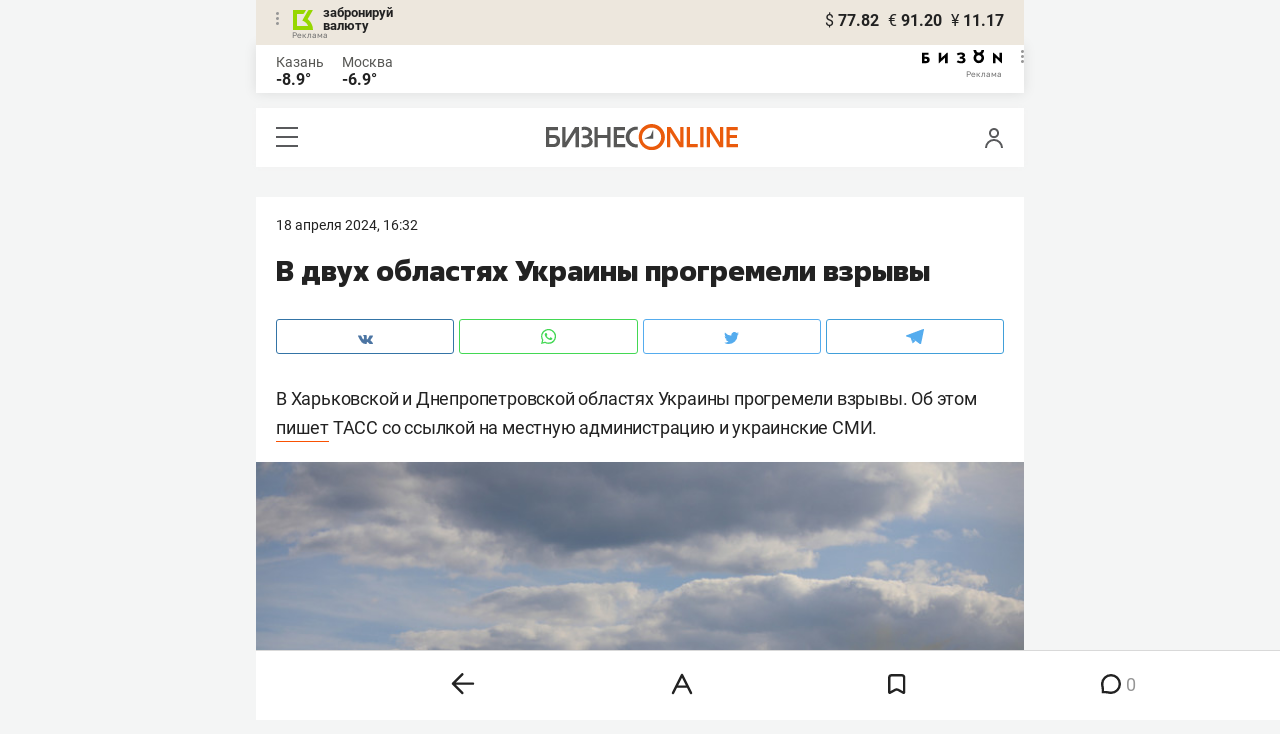

--- FILE ---
content_type: text/css
request_url: https://statix.business-gazeta.ru/mobile/css/s.min.css?v=200120262211
body_size: 22664
content:
@font-face{font-weight:300;font-family:"Roboto";font-style:normal;src:local(""),url("../fonts/roboto-v20-latin_cyrillic-ext_cyrillic-300.woff2") format("woff2"),url("../fonts/roboto-v20-latin_cyrillic-ext_cyrillic-300.woff") format("woff");font-display:swap}@font-face{font-family:"Golos";src:local(""),url("../fonts/golos-text_regular.woff2"),url("../fonts/golos-ui_regular.woff2")}@font-face{font-weight:300;font-family:"Roboto";font-style:italic;src:local(""),url("../fonts/roboto-v20-latin_cyrillic-ext_cyrillic-300italic.woff2") format("woff2"),url("../fonts/roboto-v20-latin_cyrillic-ext_cyrillic-300italic.woff") format("woff");font-display:swap}@font-face{font-weight:400;font-family:"Roboto";font-style:normal;src:local(""),url("../fonts/roboto-v20-latin_cyrillic-ext_cyrillic-regular.woff2") format("woff2"),url("../fonts/roboto-v20-latin_cyrillic-ext_cyrillic-regular.woff") format("woff");font-display:swap}@font-face{font-weight:400;font-family:"Roboto";font-style:italic;src:local(""),url("../fonts/roboto-v20-latin_cyrillic-ext_cyrillic-italic.woff2") format("woff2"),url("../fonts/roboto-v20-latin_cyrillic-ext_cyrillic-italic.woff") format("woff");font-display:swap}@font-face{font-weight:500;font-family:"Roboto";font-style:italic;src:local(""),url("../fonts/roboto-v20-latin_cyrillic-ext_cyrillic-500italic.woff2") format("woff2"),url("../fonts/roboto-v20-latin_cyrillic-ext_cyrillic-500italic.woff") format("woff");font-display:swap}@font-face{font-weight:500;font-family:"Roboto";font-style:normal;src:local(""),url("../fonts/roboto-v20-latin_cyrillic-ext_cyrillic-500.woff2") format("woff2"),url("../fonts/roboto-v20-latin_cyrillic-ext_cyrillic-500.woff") format("woff");font-display:swap}@font-face{font-weight:700;font-family:"Roboto";font-style:normal;src:local(""),url("../fonts/roboto-v20-latin_cyrillic-ext_cyrillic-700.woff2") format("woff2"),url("../fonts/roboto-v20-latin_cyrillic-ext_cyrillic-700.woff") format("woff");font-display:swap}@font-face{font-weight:700;font-family:"Roboto";font-style:italic;src:local(""),url("../fonts/roboto-v20-latin_cyrillic-ext_cyrillic-700italic.woff2") format("woff2"),url("../fonts/roboto-v20-latin_cyrillic-ext_cyrillic-700italic.woff") format("woff")}@font-face{font-weight:800;font-family:"Fact";font-style:normal;src:local("Fact ExtraBold"),local("Fact-ExtraBold"),url("../fonts/Fact-ExtraBold.woff2") format("woff2"),url("../fonts/Fact-ExtraBold.woff") format("woff"),url("../fonts/Fact-ExtraBold.ttf") format("truetype");font-display:swap}body{max-width:768px;margin:0 auto;padding:0;color:#222;font-size:14px;font-family:"Roboto",Arial,Tahoma,Verdana,sans-serif;line-height:16px;background-color:#f4f5f5}*,*:after,*:before{-webkit-box-sizing:border-box;box-sizing:border-box}a{color:#222;text-decoration:none}h1,h2,h3,h4,h5,p{margin:0}ul,ol{margin:0;padding:0}ul li,ol li{list-style:none}.banner{margin:30px 0;padding:20px;background-color:#fff}.banner div div #kebab{display:inline-block;width:auto !important;text-align:center}@media(max-width: 375px){.banner{padding:10px}}.articleBody li a,.articleBody p a{padding-bottom:3px;color:inherit;border-bottom:1px solid #f95102}.articleBody li a:hover,.articleBody p a:hover{border-bottom:0}.holiday-card__title-link,.person-card__title-link{font-size:20px;font-family:"Fact",sans-serif;line-height:25px}.button{display:inline-block;min-width:122px;height:35px;padding:0 20px;color:#fff;font-weight:500;font-size:16px;line-height:32px;text-align:center;text-transform:lowercase;background-color:#e8590d;border:1px solid #e8590d;border-radius:3px;cursor:pointer}.button:disabled,.button_disabled{background-color:#bcbec0;border-color:#bcbec0}.button_gray{color:#191919;background-color:#fff;border:1px solid #d9d9d9}.button_orange{background-color:#e8590d;border:1px solid #e8590d}.button_wide{width:100%}.button_white{color:#191919;background-color:#fff;border:1px solid #fff}.form__row{display:-webkit-box;display:-ms-flexbox;display:flex;-ms-flex-wrap:wrap;flex-wrap:wrap;margin-right:-15px;margin-left:-15px}.form__row:last-child{margin-bottom:-15px}.form__cell{position:relative;margin-right:15px;margin-left:15px;padding-bottom:10px}.form__cell_wide{width:100%}.form__cell_buttons .button{width:100%}.form__recovery{padding-top:20px;text-align:center}.profile-page .user-form{margin:20px;font-size:15px}.profile-page .user-form .input,.profile-page .user-form .user-form__textarea{border:1px solid #ccc}.profile-page .user-form .user-form__label{font-size:15px}.icon-oil{display:inline-block;vertical-align:middle;background:url("../img/icons/oil.svg") 0 0 no-repeat;width:9px;height:14px}.icon-user{display:inline-block;vertical-align:middle;background:url("../img/icons/user.svg") 0 0 no-repeat;width:19px;height:20px}.icon-hamburger{position:relative;display:inline-block;width:22px;height:20px;background:#595a5c;cursor:pointer}.icon-hamburger:before,.icon-hamburger:after{content:"";position:absolute;left:0;width:100%;height:7px;background:#fff;-webkit-transition:-webkit-transform .3s;transition:-webkit-transform .3s;transition:transform .3s;transition:transform .3s,-webkit-transform .3s}.icon-hamburger:before{top:2px}.icon-hamburger:after{bottom:2px}.icon-hamburger_opened{background:#fff}.icon-hamburger_opened:before,.icon-hamburger_opened:after{top:50%;height:2px;margin-top:-2px;background:#595a5c}.icon-hamburger_opened:before{-webkit-transform:rotate(45deg);transform:rotate(45deg)}.icon-hamburger_opened:after{-webkit-transform:rotate(-45deg);transform:rotate(-45deg)}.icon-favorite{display:inline-block;vertical-align:middle;cursor:pointer}.icon-favorite_active svg{fill:#e8590d}.icon-favorite_active path{stroke:#e8590d}.icon-vk{display:inline-block;vertical-align:middle;background:url("../img/icons/vk.svg") 0 0 no-repeat;width:15px;height:9px}.icon-ig{display:inline-block;vertical-align:middle;background:url("../img/icons/ig.svg") 0 0 no-repeat;width:15px;height:18px}.icon-fb{display:inline-block;vertical-align:middle;background:url("../img/icons/fb.svg") 0 0 no-repeat;width:8px;height:18px}.icon-ok{display:inline-block;vertical-align:middle;background:url("../img/icons/ok.svg") 0 0 no-repeat;width:10px;height:15px}.icon-tw{display:inline-block;vertical-align:middle;background:url("../img/icons/tw.svg") 0 0 no-repeat;width:15px;height:13px}.icon-tg{display:inline-block;vertical-align:middle;background:url("../img/icons/tg.svg") 0 0 no-repeat;width:18px;height:16px}.icon-zen{display:inline-block;vertical-align:middle;background:url("../img/icons/zen.svg") 0 0 no-repeat;width:15px;height:15px}.icon-yt{display:inline-block;vertical-align:middle;background:url("../img/icons/yt.svg") 0 0 no-repeat;width:17px;height:12px}.icon-wa{display:inline-block;vertical-align:middle;background:url("../img/icons/wa.svg") 0 0 no-repeat;width:15px;height:18px}.icon-dots{display:inline-block;vertical-align:middle;background:url("../img/icons/dots.svg") 0 0 no-repeat;width:25px;height:5px}.input{-webkit-box-sizing:border-box;box-sizing:border-box;height:34px;padding:0 15px;color:#414042;font-weight:300;font-size:14px;background-color:#f7f3ec;border:1px solid #f7f3ec;border-radius:3px}.input_wide{width:100%}.input_error{border-color:#e1233f}.input_error::-webkit-input-placeholder{color:#e1233f}.input_error::-moz-placeholder{color:#e1233f}.input_error:-ms-input-placeholder{color:#e1233f}.input_error:-moz-placeholder{color:#e1233f}.input:disabled{background:#fff;opacity:.5}.popupAcceptNotify{display:none;position:fixed;top:105px;width:330px;height:110px;background:#fff;border-radius:12px;margin:30px;padding:20px;font-family:"Roboto",sans-serif;font-weight:bold;font-size:14px;-webkit-box-shadow:0 2px 15px rgba(0,0,0,0.1176470588);box-shadow:0 2px 15px rgba(0,0,0,0.1176470588);text-align:center;z-index:1000}.popupAcceptNotify .title{padding:5px 0px 15px 0px}.popupAcceptNotify .body .icon{float:left;margin-left:12px}.popupAcceptNotify .body .control{float:right;margin-right:12px}.popupAcceptNotify .body .control button{width:100px;height:30px;border-radius:6px;font-family:"Roboto",sans-serif;font-style:normal;font-size:12px;border:none;cursor:pointer}.popupAcceptNotify .body .control .notnow{background:none;color:#222}.popupAcceptNotify .body .control .notnow:hover{color:rgba(34,34,34,0.6666666667)}.popupAcceptNotify .body .control .yesitis{color:#fff;background-color:#fa5203}.popupAcceptNotify .body .control .yesitis:hover{background-color:#f96002}@media(max-width: 500px){.popupAcceptNotify{margin:auto;left:0;right:0}}.popupFlashMaterial{display:none;position:fixed;right:0;bottom:0;width:100%;max-width:350px;height:auto;background:-webkit-gradient(linear, left top, left bottom, from(#f7f7fb), to(#fff6f3));background:linear-gradient(to bottom, #f7f7fb, #fff6f3);border-radius:12px;margin:30px;padding:30px;font-family:"Roboto",sans-serif;font-weight:bold;font-size:14px;-webkit-box-shadow:0 2px 15px rgba(0,0,0,0.1176470588);box-shadow:0 2px 15px rgba(0,0,0,0.1176470588);text-align:center;z-index:1000}.popupFlashMaterial .title{display:-webkit-box;display:-ms-flexbox;display:flex;padding:0 0 15px 0}.popupFlashMaterial .title .icon{padding-right:7px}.popupFlashMaterial .body .content{text-align:left;padding-bottom:20px;font-family:"Roboto",sans-serif;font-weight:normal;font-size:16px;line-height:22px}.popupFlashMaterial .body .control{display:-webkit-box;display:-ms-flexbox;display:flex;place-items:flex-end;-webkit-box-pack:justify;-ms-flex-pack:justify;justify-content:space-between}.popupFlashMaterial .body .control button.close{height:30px;border-radius:6px;font-family:"Roboto",sans-serif;font-style:normal;font-size:12px;border:none;cursor:pointer;background:none;color:#222}.popupFlashMaterial .body .control button.close:hover{color:rgba(34,34,34,0.6666666667)}@media(max-width: 500px){.popupFlashMaterial{width:100%;margin:auto;margin-bottom:20px;left:0;right:0}}.modal{position:fixed;top:0;left:0;z-index:1010;display:none;width:100%;overflow:auto;color:#414042;font-weight:400;font-size:14px;white-space:nowrap;text-align:center;width:100%;height:100%}.modal:before{content:"";display:inline-block;width:1px;height:100%;margin:0 -2px;vertical-align:middle}.modal__veil{position:fixed;top:0;left:0;width:100%;height:100%;background:rgba(0,0,0,.5)}.modal__wrap{position:relative;display:inline-block;width:100%;max-width:590px;padding:110px 100px;white-space:normal;text-align:left;vertical-align:middle;background:#fff;border-radius:12px;-webkit-box-shadow:0 2px 15px rgba(0,0,0,.12);box-shadow:0 2px 15px rgba(0,0,0,.12)}.modal__wrap .modal__content{text-align:center}.modal__wrap .modal__content .title{padding:0px 0px 20px 0px;font-size:18px}.modal__wrap .modal__content a{text-decoration:underline}.modal__wrap .modal__content a:hover{color:#f95102;text-decoration:none}.modal__close{position:absolute;top:40px;right:40px;z-index:1;display:inline-block;width:26px;height:26px;background:#fff;cursor:pointer}.modal__close:before,.modal__close:after{content:"";position:absolute;top:50%;left:0;width:100%;height:2px;margin-top:-2px;background:#000}.modal__close:before{-webkit-transform:rotate(45deg);transform:rotate(45deg)}.modal__close:after{-webkit-transform:rotate(-45deg);transform:rotate(-45deg)}.comments-num{position:relative;display:inline-block;padding-left:15px;font-size:14px;line-height:1.33}.comments-num:before{content:"";position:absolute;top:3px;left:0;background:url("../img/icons/comment.svg") 0 0 no-repeat;width:10px;height:10px}.phygital__medal-standings{margin-bottom:30px;padding:25px 20px 30px;color:#222;font-weight:700;font-size:23px;font-family:Roboto;font-style:normal;line-height:24px;text-align:center;background:#fff;border-radius:12px 12px 0 0;-webkit-box-shadow:0 0 20px 0 rgba(0,0,0,.15);box-shadow:0 0 20px 0 rgba(0,0,0,.15)}.phygital__medal-standings_title{margin-bottom:30px;color:#222;font-weight:bold;font-size:20px;font-family:Roboto;font-style:normal;line-height:24px}.phygital__medal-standings_item{display:-webkit-box;display:-ms-flexbox;display:flex;-ms-flex-pack:distribute;justify-content:space-around;margin-bottom:5px;padding:20px;background:#f7f3ec;border-radius:12px}.phygital__medal-standings_item:last-child{margin-bottom:30px}.phygital__medal-standings_item-title{display:-webkit-box;display:-ms-flexbox;display:flex;-ms-flex-pack:distribute;justify-content:space-around;margin-bottom:10px;padding:0 20px}.phygital__medal-standings_item-title_text{width:10%;color:#222;font-weight:400;font-size:12px;font-family:Roboto;font-style:normal;line-height:24px;text-align:center}.phygital__medal-standings_item-title_text-name{width:40%;color:#222;font-weight:400;font-size:12px;font-family:Roboto;font-style:normal;line-height:24px}.phygital__medal-standings_item-name{width:40%;color:#222;font-weight:700;font-size:16px;font-family:Roboto;font-style:normal;line-height:24px}.phygital__medal-standings_item-text{width:10%;color:#222;font-weight:400;font-size:16px;font-family:Roboto;font-style:normal;line-height:24px;text-align:center}.phygital-on-main{position:relative;margin-bottom:20px}.phygital-on-main_logo{content:"";position:absolute;top:-7px;left:95px;width:17px;height:39px;background:url("../img/phygital/phygital_logo_in_main.png") 0 0 no-repeat}.phygital-on-main_title{color:#222;font-weight:700;font-size:23px;font-family:Roboto;font-style:normal;line-height:24px;text-align:center}.phygital-on-main_article-img{display:block;width:100%;max-width:100%;min-height:253px;-o-object-fit:cover;object-fit:cover}.phygital-on-main_article-chosen .phygital-on-main_article-desc{background:#f7f3ec}.phygital-on-main_article-desc{padding:20px}.phygital-on-main_article-title{padding-bottom:20px;color:#222;font-weight:800;font-size:24px;font-family:"Fact";font-style:normal;line-height:30px}.phygital-on-main_article-title a{color:#000}.phygital-on-main_article-subtitle{color:#222;font-weight:400;font-size:18px;font-family:"Roboto";font-style:normal;line-height:26px}.phygital-on-main_article-subtitle a{color:#222}.phygital-on-main_banner{width:100%;min-height:55px;background:url("../img/phygital/phygital_banner_in_main_page.png") 0 0 no-repeat;border-radius:12px 12px 0 0}.phygital-on-main_carousel{margin-bottom:7px;padding:0 20px}.phygital-on-main_carousel .slick-dots{position:absolute;bottom:20px;display:block;width:100%;margin:0;padding:0;text-align:center;list-style:none}.phygital-on-main_carousel .slick-dotted.slick-slider{margin-top:-3px;margin-bottom:0;padding-bottom:40px;background-color:#fff;border-radius:0 0 12px 12px}.phygital__news-first{margin-top:-12px;margin-bottom:25px;padding:30px 20px;background:#fff;border-radius:12px 12px 0 0;-webkit-box-shadow:0 0 20px 0 rgba(0,0,0,.15);box-shadow:0 0 20px 0 rgba(0,0,0,.15)}.phygital__news-second{margin-bottom:30px;padding:30px 20px;background:#fff;-webkit-box-shadow:0 0 20px rgba(0,0,0,.15);box-shadow:0 0 20px rgba(0,0,0,.15)}.phygital__news-item{margin-bottom:20px;padding:14px 20px 13px;background:#fff;border-radius:12px;-webkit-box-shadow:0 0 15px rgba(0,0,0,.15);box-shadow:0 0 15px rgba(0,0,0,.15)}.phygital__news-item:last-child{margin-bottom:0}.phygital__news-title{color:#000;font-weight:400;font-size:18px;font-family:Roboto;font-style:normal;line-height:26px}.phygital__article{margin:0 20px 30px;background:#fff;border-radius:12px;-webkit-box-shadow:0 0 20px rgba(34,34,34,.13);box-shadow:0 0 20px rgba(34,34,34,.13)}.phygital__article-chosen .phygital__article-desc{background:#f7f3ec}.phygital__article-desc{padding:25px 20px 30px}.phygital__article-title{padding-bottom:25px;color:#222;font-weight:800;font-size:24px;font-family:"Fact";font-style:normal;line-height:30px}.phygital__article-title a{color:#000}.phygital__article-subtitle{padding-bottom:30px;color:#222;font-weight:400;font-size:18px;font-family:"Roboto";font-style:normal;line-height:26px}.phygital__article-subtitle a{color:#222}.phygital__article-tag{display:-webkit-inline-box;display:-ms-inline-flexbox;display:inline-flex;-webkit-box-align:center;-ms-flex-align:center;align-items:center;-webkit-box-pack:center;-ms-flex-pack:center;justify-content:center;margin-bottom:15px;padding:6px 9px 6px 9px;background:rgba(217,217,217,.3);border-radius:12px}.phygital__article-tag a{color:#575754;font-weight:400;font-size:12px;font-family:Roboto;font-style:normal;line-height:17px}.phygital__article-img{display:block;width:100%;max-width:100%;height:253px;-o-object-fit:cover;object-fit:cover;border-radius:12px 12px 0 0}.phygital__article-comments{color:#fff;font-weight:400;font-size:16px;font-family:Roboto;font-style:normal;line-height:20px}.phygital__article-comments_num{position:relative;display:inline-block;margin-left:5px;padding-left:15px;color:#222;font-weight:400;font-size:16px;font-family:Roboto;font-style:normal;line-height:20px}.phygital__article-comments_num:before{content:"";position:absolute;top:5px;left:0;background:url("../img/phygital/comment.svg") 0 0 no-repeat;width:10px;height:10px}.phygital__article .phygital__favorite{margin-right:0}.phygital__article .phygital__favorite path{stroke:#969696}.phygital__favorite{float:right;margin-top:-2px;margin-right:-14px}.phygital__favorite:hover path{fill:#969696}.phygital__favorite .icon-favorite_active path{fill:#f95102}.phygital__theme-single{background:#360e55;border-radius:12px 12px 0 0}.phygital__theme-single__desc{padding:21px 34px 40px 30px}.phygital__theme-single__title{padding-bottom:25px;color:#fff;font-weight:800;font-size:24px;font-family:Fact;font-style:normal;line-height:30px}.phygital__theme-single__title a{color:#fff}.phygital__theme-single__subtitle{padding-bottom:30px;color:#fff;font-weight:400;font-size:18px;font-family:Roboto;font-style:normal;line-height:26px}.phygital__theme-single__subtitle a{color:#fff}.phygital__main{position:relative;padding:15px 0 20px;background:#fff}.phygital__main-logo{content:"";position:absolute;top:18px;left:54px;width:20px;height:48px;background:url("../img/phygital/phygital_logo.svg") 0 0 no-repeat}.phygital__main-title{color:#222;font-weight:800;font-size:30px;font-family:Fact;font-style:normal;line-height:45px;text-align:center}.phygital__article-footer{position:sticky;bottom:0;width:100%;height:64px;padding:17px 0 21px;border-radius:12px 12px 0 0;-webkit-box-shadow:0px -7px 15px 0px rgba(34,34,34,.15);box-shadow:0px -7px 15px 0px rgba(34,34,34,.15)}.phygital__article-footer_text{margin-left:calc(50% - 107px);color:#fff;font-weight:700;font-size:24px;font-family:Roboto;font-style:normal;line-height:26px}.phygital__article-footer_arrow{position:absolute;top:20px;margin-left:15px}.phygital__standings{margin-bottom:30px;padding:20px;background:#fff;border-radius:12px 12px 0 0;-webkit-box-shadow:0 0 20px 0 rgba(0,0,0,.15);box-shadow:0 0 20px 0 rgba(0,0,0,.15)}.phygital__standings-title{margin-bottom:15px;color:#222;font-weight:700;font-size:23px;font-family:Roboto;font-style:normal;line-height:24px;text-align:center}.phygital__standings-svg{margin-bottom:10px}.phygital__standings-svg img{width:100%}.phygital__standings-select{width:100%;height:46px;margin-bottom:20px;padding:0 20px;color:#222;font:inherit;font-weight:700;font-size:18px;font-family:Roboto;font-style:normal;line-height:24px;background:rgba(0,0,0,0) url("../img/phygital/selects_arrow.svg") no-repeat;background-position-x:95%;background-position-y:center;border:1px solid #bbbdc0;border-radius:12px;-moz-appearance:none;-webkit-appearance:none;appearance:none}.phygital__standings-select:focus-visible{outline:#bbbdc0 auto 0}.phygital__standings-table__group{margin-bottom:15px}.phygital__standings-table__group-title{margin-bottom:15px;margin-left:20px;color:#222;font-weight:700;font-size:16px;font-family:Roboto;font-style:normal;line-height:24px}.phygital__standings-table__group-team{margin-bottom:5px;padding:10px 0 10px 20px;color:#222;font-weight:700;font-size:16px;font-family:Roboto;font-style:normal;line-height:24px;background-color:#ede7dd;border-radius:12px}.phygital__standings-table__group-team__id{margin-right:20px;font-weight:400}.phygital__events-page{margin:0 20px}.phygital__events-page .grid_50 .grid-col{margin:15px 0}.phygital__events-page_title{margin-bottom:30px;color:#222;font-weight:700;font-size:30px;font-family:Roboto;font-style:normal;line-height:36px;text-align:center}.phygital__events-page_date{margin-bottom:16px;color:#222;font-weight:700;font-size:20px;font-family:Roboto;font-style:normal;line-height:24px;text-align:center}.phygital__events-page_row{margin-bottom:30px}.phygital__events-page_banner{height:100px;margin-bottom:20px}.phygital__events-page_banner img{width:100%}.phygital__events-page_personality-card{height:145px;padding:20px;background:#ede7dd;border-radius:12px}.phygital__events-page_personality-card_sport{height:46px;margin-bottom:5px;color:#222;font-weight:700;font-size:18px;font-family:Roboto;font-style:normal;line-height:23px}.phygital__events-page_personality-card_place{color:#222;font-weight:700;font-size:16px;font-family:Roboto;font-style:normal;line-height:21px}.phygital__events-page_personality-card_type{color:#222;font-weight:400;font-size:16px;font-family:Roboto;font-style:normal;line-height:21px}.phygital__events-page_personality-card_time{color:#222;font-weight:400;font-size:16px;font-family:Roboto;font-style:normal;line-height:21px}.phygital__navigation{position:sticky;bottom:68px;z-index:1000;width:100%;margin-bottom:30px;-webkit-transition:-webkit-transform .5s ease-in-out;transition:-webkit-transform .5s ease-in-out;transition:transform .5s ease-in-out;transition:transform .5s ease-in-out,-webkit-transform .5s ease-in-out}.phygital__navigation.out{-webkit-transform:translateY(80px);transform:translateY(80px)}.phygital-carousel{margin:-4px 20px 10px;padding:20px;background-color:#fff;border-radius:0 0 12px 12px}.phygital-carousel__calendar-1{margin:0 20px;border-radius:12px 12px 0 0}.phygital-carousel__calendar-1 img{width:100%}.phygital-carousel__title{margin-bottom:15px;color:#fff;font-weight:700;font-size:23px;font-family:Roboto;font-style:normal;line-height:24px;text-align:center}.phygital-carousel__slide-date{display:inline-block;margin-bottom:15px;padding:10px;color:#fff;font-weight:700;font-size:14px;font-family:Roboto;font-style:normal;line-height:18px;text-align:center;background-color:#f95102;border-radius:8px}.phygital-carousel__slide-sport{height:60px;margin-bottom:25px;color:#222;font-weight:700;font-size:26px;font-family:"Roboto";font-style:normal;line-height:30px}.phygital-carousel__slide-place{color:#222;font-weight:700;font-size:16px;font-family:"Roboto";font-style:normal;line-height:23px}.phygital-carousel__slide-type{color:#222;font-weight:normal;font-size:16px;font-family:"Roboto";line-height:23px}.phygital-carousel__slide-time{color:#222;font-weight:normal;font-size:16px;font-family:"Roboto";font-style:normal;line-height:23px}.phygital-carousel__slide-a:hover{opacity:100% !important}.phygital-carousel__slide-button{margin:0 20px 30px;padding:15px 10px;color:#f95102;font-weight:700;font-size:16px;font-family:Roboto;font-style:normal;line-height:18px;text-align:center;background-color:#fff;border-radius:12px}.phygital-carousel__slide-button:hover{color:#fff;background-color:#f95102}.phygital-carousel .slick-dots{bottom:-30px}.phygital-carousel .slick-dots li.slick-active button:before{background-color:#f26821}.phygital-carousel .slick-dotted.slick-slider{margin-bottom:26px}.phygital-carousel .slick-prev,.phygital-carousel .slick-next{bottom:-50px}.phygital-carousel .slick-prev:before,.phygital-carousel .slick-next:before{border-color:#000}.sp-base__right-more_news{display:-webkit-box;display:-ms-flexbox;display:flex;-webkit-box-align:center;-ms-flex-align:center;align-items:center;-webkit-box-pack:center;-ms-flex-pack:center;justify-content:center;width:100%;margin:15px 0 30px;padding:14px 10px 15px 10px;color:#fff;font-weight:700;font-size:14px;font-family:Roboto;font-style:normal;line-height:18px;text-align:center;background:#f95102;border-radius:12px}.sp-base__medal-standings{margin-bottom:30px;padding:25px 20px 30px;color:#222;font-weight:700;font-size:23px;font-family:Roboto;font-style:normal;line-height:24px;background:#fff;border-radius:12px 12px 0 0;-webkit-box-shadow:0 0 20px 0 rgba(0,0,0,.15);box-shadow:0 0 20px 0 rgba(0,0,0,.15)}.sp-base__medal-standings_title{margin-bottom:30px;color:#222;font-weight:bold;font-size:20px;font-family:Roboto;font-style:normal;line-height:24px}.sp-base__medal-standings_item{display:-webkit-box;display:-ms-flexbox;display:flex;-webkit-box-align:start;-ms-flex-align:start;align-items:flex-start;-ms-flex-pack:distribute;justify-content:space-around;margin-bottom:5px;padding:20px;background:#f7f3ec;border-radius:12px}.sp-base__medal-standings_item-flag{width:10%;margin-right:9px}.sp-base__medal-standings_item:last-child{margin-bottom:0}.sp-base__medal-standings_item-title{display:-webkit-box;display:-ms-flexbox;display:flex;-ms-flex-pack:distribute;justify-content:space-around;margin-bottom:10px;padding:0 20px}.sp-base__medal-standings_item-title_text{width:10%;color:#222;font-weight:400;font-size:12px;font-family:Roboto;font-style:normal;line-height:24px;text-align:center}.sp-base__medal-standings_item-title_text-name{width:30%;color:#222;font-weight:400;font-size:12px;font-family:Roboto;font-style:normal;line-height:24px}.sp-base__medal-standings_item-name{width:30%;color:#222;font-weight:700;font-size:16px;font-family:Roboto;font-style:normal;line-height:24px}.sp-base__medal-standings_item-text{width:10%;color:#222;font-weight:400;font-size:16px;font-family:Roboto;font-style:normal;line-height:24px;text-align:center}.sp-base-on-main{position:relative;margin-bottom:20px}.sp-base-on-main_title{color:#222;font-weight:700;font-size:23px;font-family:Roboto;font-style:normal;line-height:24px;text-align:center}.sp-base-on-main_article-img{display:block;width:100%;max-width:100%;min-height:253px;-o-object-fit:cover;object-fit:cover}.sp-base-on-main_article-chosen .sp-base-on-main_article-desc{background:#f7f3ec}.sp-base-on-main_article-desc{padding:20px}.sp-base-on-main_article-title{padding-bottom:20px;color:#222;font-weight:800;font-size:24px;font-family:"Fact";font-style:normal;line-height:30px}.sp-base-on-main_article-title a{color:#000}.sp-base-on-main_article-subtitle{color:#222;font-weight:400;font-size:18px;font-family:"Roboto";font-style:normal;line-height:26px}.sp-base-on-main_article-subtitle a{color:#222}.sp-base-on-main_carousel{margin-bottom:7px;padding:0 20px}.sp-base-on-main_carousel .slick-dots{position:absolute;bottom:20px;display:block;width:100%;margin:0;padding:0;text-align:center;list-style:none}.sp-base-on-main_carousel .slick-dotted.slick-slider{margin-top:-3px;margin-bottom:0;padding-bottom:40px;background-color:#fff;border-radius:0 0 12px 12px}.sp-base__news-first{margin-top:-12px;margin-bottom:25px;padding:30px 20px;background:#fff;border-radius:12px 12px 0 0;-webkit-box-shadow:0 0 20px 0 rgba(0,0,0,.15);box-shadow:0 0 20px 0 rgba(0,0,0,.15)}.sp-base__news-second{margin-bottom:30px;padding:30px 20px;background:#fff;-webkit-box-shadow:0 0 20px rgba(0,0,0,.15);box-shadow:0 0 20px rgba(0,0,0,.15)}.sp-base__news-item{margin-bottom:20px;padding:14px 20px 13px;background:#fff;border-radius:12px;-webkit-box-shadow:0 0 15px rgba(0,0,0,.15);box-shadow:0 0 15px rgba(0,0,0,.15)}.sp-base__news-item:last-child{margin-bottom:0}.sp-base__news-title{color:#000;font-weight:400;font-size:18px;font-family:Roboto;font-style:normal;line-height:26px}.sp-base__article{margin:0 20px 30px;background:#fff;border-radius:12px;-webkit-box-shadow:0 0 20px rgba(34,34,34,.13);box-shadow:0 0 20px rgba(34,34,34,.13)}.sp-base__article-chosen .sp-base__article-desc{background:#f7f3ec}.sp-base__article-desc{padding:25px 20px 30px}.sp-base__article-title{padding-bottom:25px;color:#222;font-weight:800;font-size:24px;font-family:"Fact";font-style:normal;line-height:30px}.sp-base__article-title a{color:#000}.sp-base__article-subtitle{padding-bottom:30px;color:#222;font-weight:400;font-size:18px;font-family:"Roboto";font-style:normal;line-height:26px}.sp-base__article-subtitle a{color:#222}.sp-base__article-tag{display:-webkit-inline-box;display:-ms-inline-flexbox;display:inline-flex;-webkit-box-align:center;-ms-flex-align:center;align-items:center;-webkit-box-pack:center;-ms-flex-pack:center;justify-content:center;margin-bottom:15px;padding:6px 9px 6px 9px;background:rgba(217,217,217,.3);border-radius:12px}.sp-base__article-tag a{color:#575754;font-weight:400;font-size:12px;font-family:Roboto;font-style:normal;line-height:17px}.sp-base__article-img{display:block;width:100%;max-width:100%;height:253px;-o-object-fit:cover;object-fit:cover;border-radius:12px 12px 0 0}.sp-base__article-comments{color:#fff;font-weight:400;font-size:16px;font-family:Roboto;font-style:normal;line-height:20px}.sp-base__article-comments_num{position:relative;display:inline-block;margin-left:5px;padding-left:15px;color:#222;font-weight:400;font-size:16px;font-family:Roboto;font-style:normal;line-height:20px}.sp-base__article-comments_num:before{content:"";position:absolute;top:5px;left:0;background:url("https://beta-cdn.business-online.ru/mobile/img/sp-base/comment.svg") 0 0 no-repeat;width:10px;height:10px}.sp-base__article .sp-base__favorite{margin-right:0}.sp-base__article .sp-base__favorite path{stroke:#969696}.sp-base__favorite{float:right;margin-top:-2px;margin-right:-14px}.sp-base__favorite:hover path{fill:#969696}.sp-base__favorite .icon-favorite_active path{fill:#f95102}.sp-base__theme-single{border-radius:12px 12px 0 0}.sp-base__theme-single__desc{padding:21px 34px 40px 30px}.sp-base__theme-single__title{padding-bottom:25px;color:#fff;font-weight:800;font-size:24px;font-family:Fact;font-style:normal;line-height:30px}.sp-base__theme-single__title a{color:#fff}.sp-base__theme-single__subtitle{padding-bottom:30px;color:#fff;font-weight:400;font-size:18px;font-family:Roboto;font-style:normal;line-height:26px}.sp-base__theme-single__subtitle a{color:#fff}.sp-base__main{position:relative;padding:15px 0 20px;background:#fff}.sp-base__main-title{color:#222;font-weight:800;font-size:30px;font-family:Fact;font-style:normal;line-height:45px;text-align:center}.sp-base__article-footer{position:sticky;bottom:0;width:100%;height:64px;padding:17px 0 21px;border-radius:12px 12px 0 0;-webkit-box-shadow:0px -7px 15px 0px rgba(34,34,34,.15);box-shadow:0px -7px 15px 0px rgba(34,34,34,.15)}.sp-base__article-footer_text{margin-left:calc(50% - 72px);color:#fff;font-weight:700;font-size:24px;font-family:Roboto;font-style:normal;line-height:26px}.sp-base__article-footer_arrow{position:absolute;top:20px;margin-left:15px}.sp-base__standings{margin-bottom:30px;padding:20px;background:#fff;border-radius:12px 12px 0 0;-webkit-box-shadow:0 0 20px 0 rgba(0,0,0,.15);box-shadow:0 0 20px 0 rgba(0,0,0,.15)}.sp-base__standings-title{margin-bottom:15px;color:#222;font-weight:700;font-size:23px;font-family:Roboto;font-style:normal;line-height:24px;text-align:center}.sp-base__standings-svg{margin-bottom:10px}.sp-base__standings-svg img{width:100%}.sp-base__standings-select{width:100%;height:46px;margin-bottom:20px;padding:0 20px;color:#222;font:inherit;font-weight:700;font-size:18px;font-family:Roboto;font-style:normal;line-height:24px;background:rgba(0,0,0,0) url("https://beta-cdn.business-online.ru/mobile/img/sp-base/selects_arrow.svg") no-repeat;background-position-x:95%;background-position-y:center;border:1px solid #bbbdc0;border-radius:12px;-moz-appearance:none;-webkit-appearance:none;appearance:none}.sp-base__standings-select:focus-visible{outline:#bbbdc0 auto 0}.sp-base__standings-table__group{margin-bottom:15px}.sp-base__standings-table__group-title{margin-bottom:15px;margin-left:20px;color:#222;font-weight:700;font-size:16px;font-family:Roboto;font-style:normal;line-height:24px}.sp-base__standings-table__group-team{margin-bottom:5px;padding:10px 0 10px 20px;color:#222;font-weight:700;font-size:16px;font-family:Roboto;font-style:normal;line-height:24px;background-color:#ede7dd;border-radius:12px}.sp-base__standings-table__group-team__id{margin-right:20px;font-weight:400}.sp-base__events-page_personality-card.announcements .sp-base__events-page_personality-card_sport{height:60px;font-size:17px;line-height:22px}.sp-base__events-page_personality-card.announcements .sp-base__events-page_personality-card_place{font-weight:400;font-size:14px}.sp-base__events-page{margin:0 20px}.sp-base__events-page .grid_50 .grid-col{margin:15px 0}.sp-base__events-page_title{margin-bottom:30px;color:#222;font-weight:700;font-size:30px;font-family:Roboto;font-style:normal;line-height:36px;text-align:center}.sp-base__events-page_date{margin-bottom:16px;color:#222;font-weight:700;font-size:20px;font-family:Roboto;font-style:normal;line-height:24px;text-align:center}.sp-base__events-page_row{margin-bottom:30px}.sp-base__events-page_banner{height:100px;margin-bottom:20px}.sp-base__events-page_banner img{width:100%}.sp-base__events-page_personality-card{height:145px;padding:20px;background:#ede7dd;border-radius:12px}.sp-base__events-page_personality-card_sport{height:46px;margin-bottom:5px;color:#222;font-weight:700;font-size:18px;font-family:Roboto;font-style:normal;line-height:23px}.sp-base__events-page_personality-card_place{color:#222;font-weight:700;font-size:16px;font-family:Roboto;font-style:normal;line-height:21px}.sp-base__events-page_personality-card_type{color:#222;font-weight:400;font-size:16px;font-family:Roboto;font-style:normal;line-height:21px}.sp-base__events-page_personality-card_time{color:#222;font-weight:400;font-size:16px;font-family:Roboto;font-style:normal;line-height:21px}.sp-base__navigation{position:sticky;bottom:68px;z-index:1000;width:100%;margin-bottom:30px;-webkit-transition:-webkit-transform .5s ease-in-out;transition:-webkit-transform .5s ease-in-out;transition:transform .5s ease-in-out;transition:transform .5s ease-in-out,-webkit-transform .5s ease-in-out}.sp-base__navigation.out{-webkit-transform:translateY(80px);transform:translateY(80px)}.sp-base-carousel.announcements .sp-base-carousel__slide-sport{height:75px;font-size:20px;line-height:25px}.sp-base-carousel.announcements .sp-base-carousel__slide-place{font-weight:400;font-size:14px}.sp-base-carousel{margin:0 0 10px;padding:20px;background:#ede7dd;border-radius:12px}.sp-base-carousel__base{margin-bottom:30px;padding:20px;background-color:#fff;border-radius:12px 12px 0 0}.sp-base-carousel__calendar-1{margin:0 20px;border-radius:12px 12px 0 0}.sp-base-carousel__calendar-1 img{width:100%}.sp-base-carousel__title{margin-bottom:15px;color:#fff;font-weight:700;font-size:20px;font-family:Roboto;font-style:normal;line-height:24px;text-align:center}.sp-base-carousel__slide-date{display:inline-block;margin-bottom:15px;padding:10px;color:#fff;font-weight:700;font-size:14px;font-family:Roboto;font-style:normal;line-height:18px;text-align:center;background-color:#f95102;border-radius:8px}.sp-base-carousel__slide-sport{height:60px;margin-bottom:25px;color:#222;font-weight:700;font-size:26px;font-family:"Roboto";font-style:normal;line-height:30px}.sp-base-carousel__slide-place{color:#222;font-weight:700;font-size:16px;font-family:"Roboto";font-style:normal;line-height:23px}.sp-base-carousel__slide-type{color:#222;font-weight:normal;font-size:16px;font-family:"Roboto";line-height:23px}.sp-base-carousel__slide-time{color:#222;font-weight:normal;font-size:16px;font-family:"Roboto";font-style:normal;line-height:23px}.sp-base-carousel__slide-a:hover{opacity:100% !important}.sp-base-carousel__slide-button{padding:15px 10px;color:#000;font-weight:700;font-size:14px;font-family:Roboto;font-style:normal;line-height:18px;text-align:center;background:#ede7dd;border-radius:12px}.sp-base-carousel__slide-button:hover{color:#fff;background-color:#f95102}.sp-base-carousel .slick-dots{bottom:-30px}.sp-base-carousel .slick-dots li.slick-active button:before{background-color:#f26821}.sp-base-carousel .slick-dotted.slick-slider{margin-bottom:26px}.sp-base-carousel .slick-prev,.sp-base-carousel .slick-next{bottom:-50px}.sp-base-carousel .slick-prev:before,.sp-base-carousel .slick-next:before{border-color:#000}.sp-base-on-main_carousel.brics .sp-base-on-main__hashtag-banner{width:100%;min-height:55px;border-radius:12px 12px 0 0}.content.sp__mobile_page.phygital .sp-base__main_logo{content:"";position:absolute;top:18px;left:54px;width:20px;height:48px}.restaurant-item{width:100%;border:1px solid #969696;border-radius:12px;padding:20px;margin-bottom:20px}.restaurant-image{width:100%;border-radius:8px}h4.restaurant-title{padding-top:20px;padding-bottom:16px;font-family:"Roboto";font-style:normal;font-weight:700;font-size:24px;line-height:34px;color:#000;margin:0}.article__content .articleBody .restaurant-messages{padding-bottom:12px}.article__content .articleBody .restaurant-messages p{font-family:"Roboto";font-style:normal;font-weight:400;font-size:18px;line-height:29px;color:#000;margin-bottom:0;margin-left:0}.article__content .articleBody p.restaurant-small_text{font-family:"Roboto";font-style:normal;font-weight:400;font-size:14px;line-height:14px;color:#969696;padding-bottom:0;margin-bottom:30px;margin-left:0}.restaurant-description{display:inline-grid;width:100%;margin-bottom:19px}.article__content .restaurant-address{margin-bottom:22px}.article__content .restaurant-address p{font-family:"Roboto";font-style:normal;font-weight:700;font-size:18px;line-height:29px;color:#000;padding-bottom:0;margin-bottom:0;margin-left:0}.restaurant-link{height:42px;border:1px solid #bbbdc0;border-radius:6px;padding:12px 0;font-family:"Roboto";font-style:normal;font-weight:400;font-size:18px;line-height:18px;color:#58585b;-webkit-box-ordinal-group:2;-ms-flex-order:1;order:1;width:100%;text-align:center}.article__content .articleBody p.restaurant-name{font-family:"Roboto";font-style:normal;font-weight:400;font-size:10px;line-height:29px;color:#bbbdc0;padding-bottom:0;margin-bottom:0;margin-left:0}.restaurant-footer{margin-top:-12px}.restaurant-erid-name{display:-webkit-box;display:-ms-flexbox;display:flex}.article__content .articleBody p.restaurant-erid{margin-top:-10px;font-family:"Roboto";font-style:normal;font-weight:400;font-size:10px;line-height:29px;color:#bbbdc0;padding-bottom:0;margin-left:0;margin-bottom:-12px}.article__content .articleBody p.restaurant-adv{padding-right:3px;font-family:"Roboto";font-style:normal;font-weight:400;font-size:10px;line-height:29px;text-align:right;color:#bbbdc0;padding-bottom:0;margin-bottom:0;margin-left:0}.adv-item{width:100%;border:1px solid #969696;border-radius:12px;padding:30px 30px 20px;margin-bottom:20px}.adv-image{width:100%;border-radius:8px}h4.adv-title{padding-top:25px;padding-bottom:21px;font-family:"Roboto";font-style:normal;font-weight:700;font-size:24px;line-height:34px;color:#000;margin:0}.article__content .articleBody .adv-messages{padding-bottom:30px}.article__content .articleBody .adv-messages p{font-family:"Roboto";font-style:normal;font-weight:400;font-size:18px;line-height:29px;color:#000;margin-bottom:0;margin-left:0}.article__content .articleBody p.adv-small_text{font-family:"Roboto";font-style:normal;font-weight:400;font-size:14px;line-height:14px;color:#969696;padding-bottom:0;margin-bottom:30px;margin-left:0}.article img.adv-logo{max-width:250px;max-height:50px;margin-bottom:30px}.adv-description{display:inline-grid;width:100%;margin-bottom:25px}.article__content .adv-address{margin-bottom:30px}.article__content .adv-address p{font-family:"Roboto";font-style:normal;font-weight:700;font-size:18px;line-height:29px;color:#000;padding-bottom:0;margin-bottom:0;margin-left:0}.adv-link{height:50px;border:1px solid #bbbdc0;border-radius:12px;padding:10px 20px 12px;font-family:"Roboto";font-style:normal;font-weight:400;font-size:18px;line-height:29px;color:#58585b;-webkit-box-ordinal-group:2;-ms-flex-order:1;order:1;width:100%;text-align:center}.article__content .articleBody p.adv-name{font-family:"Roboto";font-style:normal;font-weight:400;font-size:10px;line-height:29px;color:#bbbdc0;padding-bottom:0;margin-bottom:0;margin-left:0}.adv-footer{margin-top:-12px}.adv-erid-name{display:-webkit-box;display:-ms-flexbox;display:flex}.article__content .articleBody p.adv-erid{margin-top:-10px;font-family:"Roboto";font-style:normal;font-weight:400;font-size:10px;line-height:29px;color:#bbbdc0;padding-bottom:0;margin-bottom:0;margin-left:0}.article__content .articleBody p.adv-adv{padding-right:3px;font-family:"Roboto";font-style:normal;font-weight:400;font-size:10px;line-height:29px;text-align:right;color:#bbbdc0;padding-bottom:0;margin-bottom:0;margin-left:0}.adv_read_also-item{width:100%;padding:20px;border:1px solid #969696;border-radius:12px;margin-bottom:30px}.adv_read_also-head{width:100%}.adv_read_also-text{padding-top:10px}.without-padding{padding-top:0}.article .adv_read_also-image_container{width:100%;border-radius:8px}.adv_read_also-link{width:100%}.adv_read_also-title{font-family:"Roboto";font-style:normal;font-weight:700;font-size:20px;line-height:26px;color:#000;margin-bottom:0;padding-bottom:11px;margin-top:0}.article__content p.adv_read_also-name-erid{font-family:"Roboto";font-style:normal;font-weight:400;font-size:10px;line-height:16px;color:#bbbdc0;padding-bottom:0;margin-bottom:-7px}.announce-page{max-width:750px;padding:10px 20px}.announce-page .select-group{margin-top:50px}.announce-page__offer{float:right}.announce-page__note{padding-top:77px;font-size:14px;line-height:20px}.announce-page .select-group__item_right{display:none}.announce-page .js-date__select{margin:20px 0 0}.announce-page input.dates{padding:10px;font-size:18px;text-align:center}.announce-offer{position:relative;display:-webkit-box;display:-ms-flexbox;display:flex;-webkit-box-orient:vertical;-webkit-box-direction:normal;-ms-flex-direction:column;flex-direction:column;min-height:127px;margin-top:18px;padding:15px 21px 13px;background-color:#f7f3ec;border-radius:3px}.announce-date+.announce-offer{margin-top:0}.announce-offer+.announce-offer{margin-top:30px}.announce-offer_today{background-color:#fff3f7}.announce-offer__when{padding-bottom:3px;color:#333;font-size:12px;line-height:22px}.announce-offer__date{padding-right:10px}.announce-offer__title{color:#222;font-weight:500;font-size:16px;line-height:22px}.announce-offer__desc{margin:10px 0 11px;color:#222;font-weight:400;font-size:16px;line-height:22px}.announce-offer__participation{color:#222;font-weight:400;font-size:16px;line-height:22px}.announce-offer__participation a{color:#e8590d}.announce-offer__footer{margin-top:auto;padding-top:8px;color:#333;font-weight:400;font-size:12px;line-height:22px}.announce-offer__rars{float:right}.announce-offer__note span+span{margin-left:20px}.announce-offer__schedule{padding:0 15px;font-size:16px;line-height:22px}.announce-offer__timing{padding:10px 0}.announce-offer__time{min-width:96px;padding-right:15px;font-weight:100}.announce-offer__theme{font-weight:100}.announce-offer__more-info{margin-top:11px;padding-bottom:9px;font-size:14px;line-height:20px}.announce-offer__more-info a{color:#e8590d}.announce-offer input[type=checkbox]{position:absolute;width:1px;height:1px;margin:-1px;padding:0;overflow:hidden;border:0;clip:rect(0 0 0 0)}input[type=checkbox]~.announce-offer__desc{display:none}.announce-offer__collapse{position:absolute;top:15px;right:16px;width:20px;height:20px;cursor:pointer}.announce-offer__collapse:after{content:"";position:absolute;top:3px;right:5px;background:rgba(0,0,0,0);border-right:1px solid #58595b;border-bottom:1px solid #58595b;-webkit-transform:rotate(45deg);transform:rotate(45deg);width:8px;height:8px}input:checked~.announce-offer__collapse:after{top:10px;border-top:1px solid;border-bottom:0;-webkit-transform:rotate(-45deg);transform:rotate(-45deg)}input:checked~.announce-offer__desc{display:block}.announce-date{padding:46px 0 24px;color:#222;font-weight:500;font-size:16px;line-height:20px}.article{padding:20px 20px;word-break:break-word;background-color:#fff}.article .invite-to-tg{background-color:rgba(240,83,35,0.1019607843);padding:20px;border-radius:12px;display:-webkit-box;display:-ms-flexbox;display:flex;-ms-flex-wrap:wrap;flex-wrap:wrap;-webkit-box-pack:justify;-ms-flex-pack:justify;justify-content:space-between;font-family:"Roboto",sans-serif;gap:25px;-webkit-box-align:center;-ms-flex-align:center;align-items:center;margin-bottom:30px}.article .invite-to-tg--text{font-size:22px;color:#222;display:block;line-height:28px}.article .invite-to-tg--subscribe-btn{border-radius:8px;padding:15px 25px;gap:10px;background-color:#f05323;color:#fff;font-size:20px;height:-webkit-fit-content;height:-moz-fit-content;height:fit-content;cursor:pointer;-webkit-transition:all .3s ease-in-out;transition:all .3s ease-in-out;-webkit-box-sizing:border-box;box-sizing:border-box;border:1px solid rgba(0,0,0,0)}@media(max-width: 600px){.article .invite-to-tg--subscribe-btn{-webkit-box-flex:1;-ms-flex-positive:1;flex-grow:1}}.article .invite-to-tg--subscribe-btn a{color:#fff}.article .invite-to-tg--subscribe-btn:hover{background-color:#c53a0f;color:#fff}.article .invite-to-social{display:block;margin-top:10px;padding:20px;text-align:center;text-decoration:underline;background:#ecf5fb}.article .invite-to-social:hover{text-decoration:none}.article .invite-to-social a{text-decoration:underline}.article .invite-to-social a:hover{text-decoration:none}.article+.article{margin-top:40px;padding-top:30px}.article+.article .article__head:before{content:"";position:absolute;top:-48px;display:block;width:100%;height:2px;background-color:#dddedf}.article iframe{max-width:100%}.article img{max-width:100%}.article__head{position:relative;display:-webkit-box;display:-ms-flexbox;display:flex;-webkit-box-pack:justify;-ms-flex-pack:justify;justify-content:space-between}.article__comments{font-weight:500}.article__bookmarks{font-weight:300}.article__bookmarks .icon-favorite{margin-right:6px}.article__date{color:#333;font-size:14px;line-height:16px;text-transform:lowercase}.article__time{margin-left:13px}.article__h1{margin-bottom:20px;font-size:22px;line-height:26px}.article__lead{margin-bottom:30px;font-weight:300;font-size:18px;line-height:26px}.article__erid{margin-top:20px;margin-bottom:0 !important;color:#999;font-size:13px !important}.article__content{position:relative;color:#222;font-weight:400;font-size:16px;line-height:22px;letter-spacing:-0.2px}.article__content abbr{border:1px solid #dcddde;border-radius:3px}.article__content p{margin-bottom:20px;font-size:18px;line-height:29px}.article__content ol,.article__content ul{max-width:75%;margin-bottom:20px;margin-left:37px}.article__content ol li+li,.article__content ul li+li{margin-top:20px}.article__content ul li{list-style-type:disc}.article__content ol li{list-style-type:decimal}.article iframe[src*=youtube]{display:block;margin:0 auto}.article__image{margin-top:20px;margin-bottom:20px}.article__image-img{width:100%}.article__image-title{padding-top:8px;font-size:14px;line-height:20px}.article__image-author{padding-top:3px;font-size:12px}.article .subtitle,.article__subtitle{margin-top:40px;margin-bottom:20px;font-weight:500;font-size:20px;line-height:22px}.article__banner{clear:both;margin-top:42px;margin-bottom:12px}.article__internal-link{border-bottom:1px solid #e8590d}.article__more{position:relative;margin-top:49px}.article__more-btn{display:block;width:100%;height:35px;color:#000;font-weight:500;font-size:18px;line-height:22px;text-align:center;background-color:#fff;border:1px solid #d9d9d9;border-radius:3px;cursor:pointer}.article__more-count{margin-left:5px;font-weight:500}.article__more-count:before{content:"";display:inline-block;margin-right:5px;vertical-align:middle;background-image:url("../img/icons/comment.svg");background-repeat:no-repeat;background-position:50% 50%;background-size:cover;width:12px;height:12px}.article .article-tools{display:none}.article-hashtag{padding:20px 0 10px}.article-hashtag__item{display:inline;margin-right:20px}.article-hashtag__link{color:#333;font-weight:300;font-size:12px;line-height:14px;text-transform:lowercase}.article-hashtag__link:hover{color:#e8590d}.image-in-text{margin-right:-20px;margin-left:-20px;font-size:12px;line-height:14px}.image-in-text img{width:100%;max-width:100%}.image-in-text span.title{display:block;margin-right:20px;margin-left:20px;padding:10px 0;color:#999;font-size:12px;line-height:14px}.image-in-text span.author{display:block;margin-right:20px;margin-left:20px;color:#999;font-size:12px;line-height:14px}.article-quote{margin:42px 0;padding:19px 20px;background-color:#f7f3ec;border-radius:3px}.article-quote_left{float:left;width:350px;margin:7px 20px 30px 0;padding-bottom:13px}.article-quote__head{padding-bottom:9px;font-weight:500;font-size:14px;line-height:18px}.article-quote__title{margin:0;padding:0;color:#222;font-weight:300;font-size:18px;line-height:29px}.article-quote__persona{display:-webkit-box;display:-ms-flexbox;display:flex;-webkit-box-align:center;-ms-flex-align:center;align-items:center;padding-top:26px}.article-quote_left .article-quote__persona{padding-top:15px}.article-quote__image{position:relative;display:inline-block;width:60px;min-width:60px;height:60px;margin-top:-2px;margin-right:20px;overflow:hidden;vertical-align:middle;border-radius:50%}.article-quote__img{position:absolute;top:50%;left:50%;max-width:100px;-webkit-transform:translate(-50%, -50%);transform:translate(-50%, -50%)}.article-quote__author{display:block;font-size:16px;line-height:18px}.article-quote__position{display:block;padding-top:3px;color:#575754;font-size:14px;line-height:20px}.article-internal{max-width:100%;margin:0 0 13px;background-color:#f7f3ec}.article-internal__image{position:relative;display:block;overflow:hidden;border-top-left-radius:3px;border-top-right-radius:3px}.article-internal__img{display:block;width:100%;-o-object-fit:cover;object-fit:cover}.article-internal__title{padding:17px 20px 34px;font-weight:500;font-size:16px;line-height:20px}.article-internal__title-link{color:#222}.article-readmore{width:350px;padding:19px 20px;background-color:#f7f3ec;border-radius:3px}.article__content .article-readmore__list{max-width:initial;margin-bottom:initial;margin-left:initial}.article__content .article-readmore__item{list-style-type:none}.article-readmore_left{float:left;margin:7px 20px 0 0}.article-readmore__head{padding-bottom:15px;font-weight:500;font-size:14px;line-height:18px}.article-readmore__col{-webkit-box-sizing:border-box;box-sizing:border-box;font-size:0}.article-readmore__col+.article-readmore__col{margin-top:20px}.article-readmore__item{display:-webkit-box;display:-ms-flexbox;display:flex}.article-readmore__image{margin-right:20px}.article-readmore__img{display:block;min-width:100px;max-width:100px;height:67px;-o-object-fit:cover;object-fit:cover;border-radius:3px}.article-readmore__title{margin-top:-2px;font-weight:500;font-size:14px;line-height:18px}.article-footnote{margin:44px 0;padding:22px 20px 16px;color:#625656;background-color:#fff3f0;border-radius:3px}.article-footnote_left{float:left;width:350px;margin:7px 20px 0 0;padding:20px}.article-footnote__head{padding-bottom:9px;font-weight:500;font-size:30px;line-height:20px}.article-footnote_left .article-footnote__head{font-size:24px}.article-footnote__text{font-weight:300;font-size:30px;line-height:40px}.article-footnote_left .article-footnote__text{font-size:24px;line-height:30px}.article-footnote__information{padding-top:16px;font-weight:300;font-size:12px;line-height:18px}.article-copyright{margin-top:60px;margin-bottom:5px;color:#575754;font-size:16px;line-height:24px}.article-copyright__author{padding-bottom:10px;color:#333;font-weight:500}.article-copyright__text{font-size:12px}table.imgtblc{width:100%}.article-accordion{margin-bottom:13px}p+.article-accordion{margin-top:-18px}.article-accordion input[type=checkbox]{position:absolute;width:1px;height:1px;margin:-1px;padding:0;overflow:hidden;border:0;clip:rect(0 0 0 0)}.article-accordion__item{background-color:#f7f3ec;border-radius:3px}.article-accordion__label{position:relative;display:block;padding:17px 20px 16px;color:#222;font-weight:500;font-size:20px;line-height:22px;cursor:pointer}.article-accordion__label:after{content:"";position:absolute;top:15px;right:20px;background:rgba(0,0,0,0);border-right:2px solid #58595b;border-bottom:2px solid #58595b;-webkit-transform:rotate(45deg);transform:rotate(45deg);width:16px;height:16px}.article-accordion__body{position:relative;max-height:0px;overflow:hidden}.article-accordion__body p{margin-left:0}.article-accordion__body p:last-child{margin-bottom:0}input:checked~.article-accordion__label:before{content:"";position:absolute;top:2px;right:17px;width:22px}input:checked~.article-accordion__label:before,input:checked~.article-accordion__label:after{top:50%;height:2px;margin-top:-2px;background:#595a5c}input:checked~.article-accordion__label:before{-webkit-transform:rotate(45deg);transform:rotate(45deg)}input:checked~.article-accordion__label:after{right:17px;width:22px;-webkit-transform:rotate(-45deg);transform:rotate(-45deg)}input:checked~.article-accordion__body{max-height:250em;margin-bottom:33px;padding:0 20px 12px;font-size:20px;line-height:30px}.article-tools{display:-webkit-box;display:-ms-flexbox;display:flex;-webkit-box-pack:justify;-ms-flex-pack:justify;justify-content:space-between;margin-top:30px;color:#575754;font-size:14px;line-height:20px}.article-tools__link .icon-print{margin-right:7px}.article-additional{margin:44px 0;background-color:#f7f3ec;border-radius:3px}.article__content .article-additional__list{max-width:initial;margin-bottom:initial;margin-left:initial}.article__content .article-additional__item{list-style-type:none}.article-additional__head{padding:27px 20px 0;color:#333;font-weight:500;font-size:18px;line-height:22px}.article-additional__item{padding:20px 20px 24px;line-height:28px;list-style-type:none;border-bottom:1px solid #e4e4e4}.article-additional__item:last-child{border-bottom:0 none}.article-additional__title{font-weight:300;font-size:22px}.article-control{position:absolute;top:0;right:-55px}.article-control__button{width:39px;height:39px;border-radius:100%;display:block;margin:5px 0;padding:3px;text-align:center;background-color:#f7f3ec}.article__h1{margin-top:20px;font-size:28px;font-family:"Fact","Robot",sans-serif;line-height:36px}.article__lead{font-size:22px;line-height:32px}.article__content{font-size:18px;line-height:29px}.article__content p{font-size:18px;line-height:29px}.iframe-container{position:relative;padding-top:56.25%;overflow:hidden}.iframe-container iframe{position:absolute;top:0;left:0;width:100%;height:100%;border:0}.article-control,.comments-control{display:none}.article h3.subtitle,.article__subtitle{text-transform:uppercase}.article h3.sub_title{margin-bottom:10px}.ppopover{position:absolute;display:none;margin-bottom:20px;padding:19px 30px;color:#333;font-size:14px;line-height:20px;background-color:#f7f3ec;-webkit-box-shadow:0 0 10px 0 #c3c3c3;box-shadow:0 0 10px 0 #c3c3c3}.ppopover__header{position:relative;padding-bottom:22px;font-weight:500;font-size:14px;line-height:18px}.ppopover__close{position:absolute;top:0;right:-6px;width:21px;height:21px;cursor:pointer}.ppopover__close:before,.ppopover__close:after{content:" ";position:absolute;left:15px;width:2px;height:22px;background-color:#333}.ppopover__close:before{-webkit-transform:rotate(45deg);transform:rotate(45deg)}.ppopover__close:after{-webkit-transform:rotate(-45deg);transform:rotate(-45deg)}.ppopover .ppopover__body p{margin-bottom:20px;line-height:22px}.ppopover .ppopover__body p:last-child{margin-bottom:0}.ppopover__body img{max-width:auto}.footnote{padding:20px;background:#f5f5f5;border-radius:12px}.footnote p{color:#000;font-weight:400;font-size:12px;font-family:"Roboto";font-style:normal;line-height:22px}.footnote{padding:20px 20px 0;background:#f5f5f5;border-radius:12px}.footnote p{margin-bottom:0;padding-bottom:20px;color:#000;font-weight:400;font-size:12px;font-family:"Roboto";font-style:normal;line-height:22px}div.toc_collection{display:-webkit-box;display:-ms-flexbox;display:flex;-ms-flex-wrap:wrap;flex-wrap:wrap}div.toc a{display:-webkit-box;display:-ms-flexbox;display:flex;-webkit-box-align:center;-ms-flex-align:center;align-items:center;-webkit-box-pack:center;-ms-flex-pack:center;justify-content:center;float:left;width:-webkit-fit-content;width:-moz-fit-content;width:fit-content;margin-right:20px;margin-bottom:20px;margin-left:0;padding:12px 20px;color:#222;font-weight:400;font-size:18px;font-family:"Roboto";font-style:normal;text-decoration:none;border:1px solid #bbbdc0;border-radius:6px}div.toc a:hover{color:#fff;background:#f95102;border:1px solid #f95102}.article__content .articleBody div.to_toc_collection a{display:-webkit-box;display:-ms-flexbox;display:flex;-webkit-box-align:center;-ms-flex-align:center;align-items:center;-webkit-box-pack:center;-ms-flex-pack:center;justify-content:center;height:42px;margin-bottom:50px;padding:12px 20px;color:#222;font-weight:400;font-size:18px;font-family:"Roboto";font-style:normal;text-decoration:none;border:1px solid #bbbdc0;border-radius:6px}.article__content .articleBody div.to_toc_collection a:hover{color:#fff;background:#f95102;border:1px solid #f95102}div.toc_title{color:#000;font-weight:700;font-size:21px;font-family:"Roboto";font-style:normal;line-height:50px}body.word__medium .article__lead{font-weight:400;font-size:30px;line-height:38px}body.word__medium .article__content>p{font-size:25px;line-height:37px}body.word__medium .articleBody .image-in-text .title{color:#222;font-size:18px;line-height:25px}body.word__medium .articleBody .image-in-text .author{color:#969696;font-size:16px;line-height:20px}body.word__medium .articleBody h3.sub_title{color:#222;font-weight:700;font-size:30px;line-height:36px}body.word__medium .articleBody p{font-size:22px;line-height:33px}body.word__medium .articleBody .article-accordion__label{font-weight:700;font-size:25px;line-height:37px}body.word__medium .articleBody .article-accordion__body{font-weight:400;font-size:22px;line-height:33px}body.word__medium .articleBody .article-quote__title{font-size:28px;line-height:42px}body.word__medium .articleBody .article-quote__author{font-weight:700;font-size:20px}body.word__medium .articleBody .article-quote__position{color:#222;font-size:18px;line-height:22px}body.word__medium .articleBody .article-copyright__author{color:#222;font-weight:700;font-size:22px;line-height:28px}body.word__medium .articleBody .article-copyright__text{color:#222;font-size:18px;line-height:28px}body.word__big .article__lead{font-weight:400;font-size:34px;line-height:44px}body.word__big .article__content>p{font-size:29px;line-height:43px}body.word__big .articleBody .image-in-text .title{color:#222;font-size:22px;line-height:32px}body.word__big .articleBody .image-in-text .author{color:#969696;font-size:20px;line-height:26px}body.word__big .articleBody h3.sub_title{color:#222;font-weight:700;font-size:34px;line-height:40px}body.word__big .articleBody p{font-size:26px;line-height:39px}body.word__big .articleBody .article-accordion__label{font-weight:700;font-size:29px;line-height:41px}body.word__big .articleBody .article-accordion__body{font-size:26px;line-height:39px}body.word__big .articleBody .article-quote__title{font-size:33px;line-height:48px}body.word__big .articleBody .article-quote__author{font-weight:700;font-size:24px}body.word__big .articleBody .article-quote__position{color:#222;font-size:22px;line-height:26px}body.word__big .articleBody .article-copyright__author{color:#222;font-weight:700;font-size:26px;line-height:28px}body.word__big .articleBody .article-copyright__text{color:#222;font-size:23px;line-height:28px}.in-article__comments .comments__list{width:calc(100% + 40px);margin-right:-20px;margin-left:-20px}.article-card{display:-webkit-box;display:-ms-flexbox;display:flex;-webkit-box-orient:vertical;-webkit-box-direction:normal;-ms-flex-direction:column;flex-direction:column;min-width:247px;max-width:247px;height:350px;background:#fff;border-radius:12px}.article-card__image{position:relative;display:block;overflow:hidden;border-top-left-radius:12px;border-top-right-radius:12px}.article-card__img{display:block;width:100%;height:167px;max-height:167px;-o-object-fit:cover;object-fit:cover}.article-card__title{padding:15px 17px 0 15px;color:#222;font-weight:700;font-size:18px;font-family:Roboto;font-style:normal;line-height:24px}.article-card__title-link{color:#222}.article-card-more{display:-webkit-box;display:-ms-flexbox;display:flex;-webkit-box-orient:vertical;-webkit-box-direction:normal;-ms-flex-direction:column;flex-direction:column;-webkit-box-pack:center;-ms-flex-pack:center;justify-content:center;height:100%;padding:20px;text-align:center}.article-card-more__text{margin-top:12px;font-weight:500;font-size:18px;line-height:24px}.article-card-more__button{width:100%;padding-top:17px}.article-card-more__link{display:inline-block;width:100%;height:34px;color:#fff;font-weight:500;font-size:16px;line-height:32px;text-align:center;text-transform:lowercase;background-color:#e8590d;border:1px solid #e8590d;border-radius:3px}.article-carousel{margin-bottom:7px;padding:0 20px}.article-carousel .article-news{margin:0}.article-carousel .slick-dotted.slick-slider{margin-bottom:0;padding-bottom:48px;background-color:#fff;-webkit-box-shadow:0 0 10px 0 #f2f2f2;box-shadow:0 0 10px 0 #f2f2f2}.article-carousel .slick-dots{position:absolute;bottom:20px}.article-news{margin:30px 0;background-color:#fff}.article-news__img{display:block;width:100%;max-width:100%;-o-object-fit:cover;object-fit:cover}.article-news__desc{padding:15px 20px 25px}@media(max-width: 375px){.article-news__desc{padding-right:10px;padding-left:10px}}.article-news__title{padding-bottom:15px;font-size:22px;font-family:"Fact","Roboto",sans-serif;line-height:28px}.article-news__remove{float:right;color:gray}.article-news__subtitle{font-size:16px;line-height:22px;letter-spacing:-0.2px}.article-news__footer{display:-webkit-box;display:-ms-flexbox;display:flex;-webkit-box-pack:justify;-ms-flex-pack:justify;justify-content:space-between;padding-top:18px}.article-news__comments{font-size:14px;line-height:16px;letter-spacing:-0.2px}.article-news__comments .comments-counter{margin-left:5px}.article-news.morning-theme{background:#f7f3ec}.article-news.super-theme{margin-top:13px;color:#fff;background:#222}.article-news.super-theme a{color:#fff}.sp-article{margin:0 20px 30px;background:#fff;border-radius:12px;-webkit-box-shadow:0 0 20px rgba(34,34,34,.13);box-shadow:0 0 20px rgba(34,34,34,.13)}.sp-article-chosen .sp-article__desc{background:#f7f3ec}.sp-article__img{display:block;width:100%;max-width:100%;height:253px;-o-object-fit:cover;object-fit:cover;border-radius:12px 12px 0 0}.sp-article__favorite a{color:#000;font-weight:400;font-size:12px;font-family:"Roboto";font-style:normal;line-height:20px}.sp-article__desc{padding:25px 20px 30px}.sp-article__category{padding-bottom:27px;color:#000;font-weight:400;font-size:16px;font-family:"Roboto";font-style:normal;line-height:20px;text-transform:lowercase}.sp-article__title{padding-bottom:25px;color:#000;font-weight:800;font-size:24px;font-family:"Fact";font-style:normal;line-height:30px}.sp-article__title a{color:#000}.sp-article__subtitle{padding-bottom:30px;color:#222;font-weight:400;font-size:18px;font-family:"Roboto";font-style:normal;line-height:26px}.sp-article__subtitle a{color:#222}.sp-article__footer{display:-webkit-box;display:-ms-flexbox;display:flex;-webkit-box-pack:justify;-ms-flex-pack:justify;justify-content:space-between}.sp-article__comments{color:#000;font-weight:400;font-size:16px;font-family:"Roboto";font-style:normal;line-height:20px}.sp-article__comments a{color:#000}.sp-article__comments .comments-counter{margin-left:5px;color:#000;font-weight:400;font-size:16px;font-family:"Roboto";font-style:normal;line-height:20px}.sp-article__comments .comments-counter:before{top:4px}.sp-article-theme-single{background:#159878;border-radius:12px 12px 0 0;-webkit-box-shadow:0 0 20px rgba(0,0,0,.15);box-shadow:0 0 20px rgba(0,0,0,.15)}.sp-article-theme-single__desc{padding:23px 34px 40px 40px}.sp-article-theme-single__category{padding-bottom:25px;color:#fff;font-weight:400;font-size:16px;font-family:"Roboto";font-style:normal;line-height:20px;text-transform:lowercase}.sp-article-theme-single__title{padding-bottom:25px;color:#fff;font-weight:800;font-size:24px;font-family:"Fact";font-style:normal;line-height:30px}.sp-article-theme-single__title a{color:#fff}.sp-article-theme-single__subtitle{padding-bottom:30px;color:#fff;font-weight:400;font-size:18px;font-family:"Roboto";font-style:normal;line-height:26px}.sp-article-theme-single__subtitle a{color:#fff}.sp-article-theme-single__footer{display:-webkit-box;display:-ms-flexbox;display:flex;-webkit-box-pack:justify;-ms-flex-pack:justify;justify-content:space-between}.sp-article-theme-single__footer .sp-article__favorite a{color:#fff}.sp-article-theme-single__footer .favorite-marker:after{content:""}.sp-article-theme-single__comments{color:#fff;font-weight:400;font-size:16px;font-family:"Roboto";font-style:normal;line-height:20px}.sp-article-theme-single__comments a{color:#fff}.sp-article-theme-single__comments .comments-counter{margin-left:5px;color:#fff;font-weight:400;font-size:16px;font-family:"Roboto";font-style:normal;line-height:20px}.sp-article-theme-single__comments .comments-counter:before{top:4px}.sp-article.morning-theme{background:#f7f3ec}.sp-article.super-theme{margin-top:13px;color:#fff;background:#222}.sp-article.super-theme a{color:#fff}.sp__navigation{position:sticky;bottom:0;z-index:1000;width:100%;margin-bottom:30px;padding:20px 0 30px;color:#fff;font-weight:700;font-size:24px;font-family:"Roboto";font-style:normal;line-height:26px;text-align:center;text-transform:lowercase;background:#159878;border-radius:12px 12px 0 0;-webkit-box-shadow:0px -7px 20px rgba(20,86,19,.2);box-shadow:0px -7px 20px rgba(20,86,19,.2);-webkit-transition:-webkit-transform .5s ease-in-out;transition:-webkit-transform .5s ease-in-out;transition:transform .5s ease-in-out;transition:transform .5s ease-in-out,-webkit-transform .5s ease-in-out}.sp__navigation.out{-webkit-transform:translateY(80px);transform:translateY(80px)}.sp__navigation a{color:#fff;font-weight:700;font-size:24px;font-family:"Roboto";font-style:normal;line-height:26px}.sp-news-separator{padding-top:30px}.sp__main_banner_mobile{margin-bottom:30px;padding:20px;background:#fff;-webkit-box-shadow:0 0 20px rgba(0,0,0,.15);box-shadow:0 0 20px rgba(0,0,0,.15)}.sp-title{padding-top:30px;padding-bottom:30px;color:#159878;font-weight:800;font-size:30px;font-family:"Fact";font-style:normal;line-height:35px;text-align:center;background-color:#fff}.sp__mobile_page .js-comments__list{margin:15px 0 30px}.sp__mobile_page .js-comments__list .comments{margin-top:0;padding-top:10px}.sp__mobile_page .article-list__inner .js-comments__list{margin:-25px 20px 30px;padding-top:5px;border-radius:12px}.sp__mobile_page .article-list__inner .js-comments__list .comments{margin-top:0;padding-top:10px}.sp__mobile_page .sp-news__first .js-comments__list,.sp__mobile_page .sp-news__second .js-comments__list{margin:-20px 0 30px;padding:5px 0 0;border-radius:12px}.sp__mobile_page .sp-news__first .js-comments__list .comments,.sp__mobile_page .sp-news__second .js-comments__list .comments{margin-top:0;padding-top:10px}.sp__more-button{display:block;margin:30px 20px;padding:12px 0;background:#fff;border-radius:12px;-webkit-box-shadow:0 0 15px rgba(0,0,0,.15);box-shadow:0 0 15px rgba(0,0,0,.15)}.sp__more-button .button{min-width:auto;height:0;padding:0;color:#f95102;font-weight:700;font-size:18px;font-family:"Roboto";font-style:normal;line-height:20px;text-align:center;border:none}.sp-news__first{margin-top:-12px;margin-bottom:30px;padding:30px 20px;background:#fff;border-radius:12px 12px 0 0;-webkit-box-shadow:0 0 20px rgba(0,0,0,.15);box-shadow:0 0 20px rgba(0,0,0,.15)}.sp-news__second{margin-bottom:30px;padding:30px 20px;background:#fff;-webkit-box-shadow:0 0 20px rgba(0,0,0,.15);box-shadow:0 0 20px rgba(0,0,0,.15)}.sp-news-item{margin-bottom:20px;padding:14px 20px 13px;background:#fff;border-radius:12px;-webkit-box-shadow:0 0 15px rgba(0,0,0,.15);box-shadow:0 0 15px rgba(0,0,0,.15)}.sp-news-item:last-child{margin-bottom:0}.sp-news-title{color:#000;font-weight:400;font-size:18px;font-family:"Roboto";font-style:normal;line-height:26px}.sp-news__comments{color:#000;font-weight:400;font-size:18px;font-family:"Roboto";font-style:normal;line-height:26px}.sp-news__comments .comments-counter:before{top:7px}.content.sp__mobile_page.pobeda80 .sp__more-button{padding:15px 10px;background:#d03622;border:1px solid #fff;border-radius:3px}.content.sp__mobile_page.pobeda80 .sp__more-button .button{color:#fff;font-weight:400;font-size:22px;font-family:Roboto;font-style:normal;line-height:24px}.sp-base__theme-single.pobeda80 .sp-base__theme-single__title{padding-bottom:20px;color:#fff;font-weight:800;font-size:24px;font-family:Fact;font-style:normal;line-height:30px}.sp-base__theme-single.pobeda80 .sp-base__theme-single__subtitle{color:#fff;font-weight:400;font-size:18px;font-family:Roboto;font-style:normal;line-height:26px}.sp-base__theme-single.pobeda80 .sp-base__article-comments,.sp-base__theme-single.pobeda80 .sp-base__favorite{display:none}.sp__right-news_list.pobeda80+.sp-base__right-more_news.js-sp_right-more_news{margin:0;padding:15px 10px;color:#000;font-weight:400;font-size:22px;font-family:Roboto;font-style:normal;line-height:24px;background:none;border:1px solid #000;border-radius:3px}.sp-base__news-item.pobeda80{margin-bottom:10px;padding:15px 20px;color:#000;font-weight:400;font-size:18px;font-family:Roboto;font-style:normal;line-height:24px;background:#f6f6f6;border-radius:3px;-webkit-box-shadow:none;box-shadow:none}.sp-base__news-item.pobeda80 .sp-base__article-comments{display:none}.sp-base__article.pobeda80 .sp-base__article-desc{padding:20px 20px 60px}.sp-base__article.pobeda80 .sp-base__article-title{padding-bottom:20px;color:#222;font-weight:800;font-size:24px;font-family:Fact;font-style:normal;line-height:30px}.sp-base__article.pobeda80 .sp-base__article-subtitle{padding-bottom:0;color:#222;font-weight:400;font-size:18px;font-family:Roboto;font-style:normal;line-height:26px}.sp-base__article.pobeda80 .sp-base__article-comments,.sp-base__article.pobeda80 .sp-base__favorite{display:none}.article-slider{padding:30px 0 30px 20px}.article-slider__advertising-popup_block{display:-webkit-box;display:-ms-flexbox;display:flex;-webkit-box-pack:justify;-ms-flex-pack:justify;justify-content:space-between}.article-slider__advertising-popup_closer{width:12px;height:12px;cursor:pointer}.article-slider__advertising-popup_closer:hover path{stroke:#222}.article-slider__advertising-popup{position:absolute;top:5px;right:5px;display:none;width:240px;padding:10px;background:#fff;border-radius:8px;-webkit-box-shadow:0 0 20px 0 rgba(34,34,34,.13);box-shadow:0 0 20px 0 rgba(34,34,34,.13)}.article-slider__advertising-popup_text{color:#222;font-weight:400;font-size:12px;font-family:Golos;font-style:normal;line-height:normal}.article-slider__advertising-popup_opened{display:block}.article-slider__advertising-popup_advertiser{margin-top:15px;color:#969696}.article-slider__advertising-adv{position:absolute;top:8px;left:9px;color:#717171;font-weight:400;font-size:8px;font-family:Golos;font-style:normal;line-height:normal}.article-slider__advertising-dots{position:absolute;top:10px;right:9px;-ms-flex-negative:0;flex-shrink:0;width:13px;height:3px;cursor:pointer}.article-slider__advertising-dots:hover circle{fill:#222}.article-slider__body{background:#ede7dd;border-radius:12px;-webkit-box-shadow:0 4px 15px 0 rgba(0,0,0,.15);box-shadow:0 4px 15px 0 rgba(0,0,0,.15)}.article-slider__title{padding-bottom:20px;color:#222;font-weight:700;font-size:23px;font-family:Roboto;font-style:normal;line-height:24px;text-align:center}.article-slider__title-link{color:#222}.article-slider__title-link:hover{color:#f95102}.article-slider__head{display:-webkit-box;display:-ms-flexbox;display:flex;-webkit-box-pack:justify;-ms-flex-pack:justify;justify-content:space-between;padding:30px 20px 17px;background:#fff;border-radius:12px 12px 0 0}.article-slider__head-title{color:#222;font-weight:400;font-size:13px;font-family:Golos;font-style:normal;line-height:15px}.article-slider__head-title-a{color:#222}.article-slider__row{display:-webkit-box;display:-ms-flexbox;display:flex}.article-slider__item.slick-slide{width:263px}.auth-form{max-width:374px;margin:0 auto}.auth-form__tabs{display:-webkit-box;display:-ms-flexbox;display:flex;-webkit-box-pack:center;-ms-flex-pack:center;justify-content:center;width:100%;margin-bottom:40px;text-align:center}.auth-form .social-login{margin-top:-30px}.auth-form__tab{display:inline-block;-webkit-box-flex:1;-ms-flex-positive:1;flex-grow:1;height:34px;color:#333;font-weight:500;font-size:20px;line-height:34px;text-transform:lowercase;border-radius:3px;cursor:pointer}.auth-form__tab:hover,.auth-form__tab_active{position:relative;background-color:#f7f3ec}.conference-page .awaiting h1{margin-bottom:15px}.conference-page .awaiting .conference-card__name{font-family:"Fact","Robot",sans-serif}.conference-page h2.title{margin-left:30px;margin-bottom:15px}.conference-card{background-color:#f0f8ff;border-radius:3px}.conference-card+.conference-card{margin-top:20px;margin-bottom:40px}.conference-card:last-child{margin-bottom:40px}.conference-card__persona{display:-webkit-box;display:-ms-flexbox;display:flex;-webkit-box-align:center;-ms-flex-align:center;align-items:center;padding:20px}.conference-card__image{display:inline-block;width:90px;min-width:90px;height:90px;position:relative;overflow:hidden;border-radius:50%;vertical-align:middle;margin-right:20px}.conference-card__img{max-width:none;position:absolute;left:50%;top:50%;-webkit-transform:translate(-50%, -50%);transform:translate(-50%, -50%)}.conference-card__date{font-size:14px;line-height:22px;font-weight:500;padding-bottom:3px;color:#333}.conference-card__name{font-size:24px;line-height:40px;font-weight:500;color:#222}.conference-card__position{font-size:14px;line-height:22px;font-weight:400;color:#333}.conference-card__button{margin-left:auto}.conference-card__desc{padding:0 20px 10px;font-size:16px;line-height:26px;font-weight:400}.conference-card__form{padding:10px 20px 20px}.conference-form__row{margin:0 -10px 20px;display:-webkit-box;display:-ms-flexbox;display:flex;-ms-flex-wrap:wrap;flex-wrap:wrap}.conference-form__item{margin:0 10px;width:calc(50% - 20px)}.conference-form__label{display:block;width:100%;background:#fff}.conference-form__textarea{outline:none;border-radius:3px;display:block;color:#222;font-size:15px;line-height:22px;font-weight:400;padding:11px 15px;-webkit-box-sizing:border-box;box-sizing:border-box;width:100%;min-height:66px;background:rgba(0,0,0,0);border:1px solid #e6e6fa;font-family:inherit;margin:0;resize:none}.conference-form__buttons{padding-top:20px;text-align:right}.conference-form .input{width:100%;background-color:#fff;border-color:#e6e6fa}.commentators-block{margin:30px 0}.commentators-block__head{display:-webkit-box;display:-ms-flexbox;display:flex;-webkit-box-pack:justify;-ms-flex-pack:justify;justify-content:space-between;padding-bottom:17px;line-height:18px}.commentators-block__footer{padding-top:10px}.commentators-block__title{color:#333;font-weight:500;font-size:14px}.commentators-block__rules{color:#333;font-weight:300;font-size:12px}.commentators-block__rating{display:inline-block;width:100%;height:30px;color:#191919;font-weight:500;font-size:12px;line-height:30px;text-align:center;text-transform:lowercase;background-color:#f7f3ec;border-radius:3px}.comments{position:relative;max-width:750px;padding-top:30px;line-height:22px}.comments__head{display:-webkit-box;display:-ms-flexbox;display:flex}.comments__h3{margin:0;color:#000;font-weight:500;font-size:18px;line-height:22px}.comments__h3 .icon-comment-gray{margin-left:7px}.comments__control{display:-webkit-box;display:-ms-flexbox;display:flex;-webkit-box-flex:1;-ms-flex-positive:1;flex-grow:1;padding-left:40px;font-size:15px;line-height:18px}.comments__control-link{margin-right:30px}.comments__control-link:last-child{margin-right:0;margin-left:auto}.comments-wrapper .comments,.comments-wrapper .comments__list{padding-top:0}.comments-wrapper .comments__head{padding:0 20px}.comments-form{margin-top:26px}.comments-form__user{display:-webkit-box;display:-ms-flexbox;display:flex;-webkit-box-align:center;-ms-flex-align:center;align-items:center;padding:16px 20px 0;background:#f5f5f5}.comments-form__avatar{padding-right:16px}.comments-form__image{position:relative;display:inline-block;width:30px;height:30px;overflow:hidden;vertical-align:top;background-repeat:no-repeat;background-position:50% 50%;background-size:cover;border-radius:50%}.comments-form__img{max-width:30px;max-height:30px}.comments-form__name{display:-webkit-box;display:-ms-flexbox;display:flex;-webkit-box-pack:justify;-ms-flex-pack:justify;justify-content:space-between;width:100%}.comments-form__author{color:#333;font-weight:500;font-size:14px;line-height:13px}.comments-form__auth{color:#333;font-weight:500;font-size:12px;line-height:13px}.comments-form__label{display:block;width:100%;padding-bottom:30px;background:#f5f5f5}.comments-form__textarea{display:block;-webkit-box-sizing:border-box;box-sizing:border-box;width:100%;min-height:60px;margin:0;padding:11px 20px;color:#222;font-weight:300;font-size:15px;font-family:inherit;line-height:22px;background:rgba(0,0,0,0);border:0;border-radius:3px;outline:none;resize:none}.comments-form__row{display:-webkit-box;display:-ms-flexbox;display:flex;-webkit-box-align:center;-ms-flex-align:center;align-items:center;-webkit-box-pack:justify;-ms-flex-pack:justify;justify-content:space-between;padding:20px 0 10px}.comments-form__buttons{margin-left:auto}.comments-form__buttons .button{height:35px}.comments-list{display:block;width:100%;padding-top:29px}.comments-list__item{position:relative;width:100%;margin:5px 0}.comments-list>.comments-list__item>.comments-child{padding-left:30px}.comments-list__collapse,.comments-list__more{position:relative;margin-top:17px}.comments-list__more-btn{display:block;width:100%;height:35px;color:#000;font-weight:300;font-size:12px;line-height:22px;background:#fbf9f5;border:0 none;border-radius:3px;cursor:pointer}.comments-list__collapse-btn{display:block;width:100%;height:35px;color:#000;font-weight:300;font-size:12px;line-height:22px;background:#fff;border:0 none;border-radius:3px;-webkit-box-shadow:0 0 10px 0 #c3c3c3;box-shadow:0 0 10px 0 #c3c3c3;cursor:pointer}.comments-list__more-count{margin-left:10px;font-weight:500}.comments-comment{position:relative;width:100%;padding:16px 20px}.comments-comment_good{background-color:rgba(232,89,14,.1)}.comments-comment_good .popover__wrap{background-color:#fff;-webkit-box-shadow:0 0 10px 0 #c3c3c3;box-shadow:0 0 10px 0 #c3c3c3}.comments-comment_good .popover__wrap:after{z-index:1;background-color:#fff}.comments-comment__article_author .comments-comment__name{padding:2px 3px;color:#fff;background:#f95102;border-radius:3px}.comments-comment__user{display:-webkit-box;display:-ms-flexbox;display:flex}.comments-comment__avatar{padding-right:16px}.comments-comment__author{line-height:13px}.comments-comment__image{position:relative;display:inline-block;width:30px;height:30px;overflow:hidden;vertical-align:top;background-repeat:no-repeat;background-position:50% 50%;background-size:cover;border-radius:50%}.comments-comment__img{max-width:30px;max-height:30px}.comments-comment__name{color:#333;font-weight:500;font-size:14px}.comments-comment__date{color:#575754;font-size:10px;line-height:12px}.comments-comment__time{text-transform:lowercase}.comments-comment__reply{padding-bottom:5px;font-size:11px;line-height:12px}.comments-comment__reply-name{font-weight:500}.comments-comment__reply-comment{margin-top:3px;margin-bottom:11px;padding:10px 15px 10px;background-color:#f2f2f2;border-radius:3px}.comments-comment__reply-message{color:#000;font-size:12px;line-height:18px}.comments-comment__rating{display:-webkit-inline-box;display:-ms-inline-flexbox;display:inline-flex;margin-left:40px;vertical-align:middle}.comments-comment__content{position:relative;width:100%;padding-top:9px;color:#222;word-break:break-word}.comments-comment__message{padding-bottom:9px;overflow:hidden;color:#222;font-weight:300;font-size:15px;line-height:22px}.comments-comment_bad .comments-comment__message{color:#939598}.comments-comment__to-comment{color:#222;font-weight:300;font-size:12px;line-height:22px;text-transform:lowercase}.comments-comment__bookmarks{position:absolute;top:12px;right:15px}.comments-comment__etc{position:relative;display:inline-block;margin:0 40px}.comments-comment__dots .icon-dots{position:relative;z-index:3;cursor:pointer}.comments-comment__dots_opened .comments-comment__popover{display:block}.comments-comment__popover{position:absolute;top:-1px;left:-12px;z-index:2;display:none;min-width:165px;padding:25px 11px 11px;font-size:12px;white-space:nowrap;background:#fbf9f5;border-radius:3px}.comments-comment__popover-item{padding:2px 0 0px}.comments-comment__control .show_full{display:none;padding:3px 0px 8px 0;color:rgba(24,119,242,0.6666666667);font-size:15px;cursor:pointer}.comments-comment__control .show_full:hover{color:#1877f2}.voting{display:-webkit-box;display:-ms-flexbox;display:flex;-webkit-box-align:center;-ms-flex-align:center;align-items:center;-webkit-box-pack:justify;-ms-flex-pack:justify;justify-content:space-between;margin:0;font-size:0;white-space:nowrap}.voting__voice{top:-1px;z-index:2;width:13px;height:13px;margin:0;padding:4px;background-color:#bcbec0;border-radius:3px;cursor:pointer}.voting__voice_plus:before{content:"";position:absolute;display:block;width:7px;height:1px;margin-top:2px;margin-left:-1px;border-top:1px solid #fff}.voting__voice_plus:after{content:"";position:absolute;display:block;width:1px;height:7px;margin-top:-1px;margin-left:2px;border-right:1px solid #fff}.voting__voice_plus:before,.voting__voice_minus:before{content:"";position:absolute;display:block;width:7px;height:1px;margin-top:2px;margin-left:-1px;border-top:1px solid #fff}.voting__voice_plus:hover,.voting__voice_plus.voting__voice_active{background-color:#00c800}.voting__voice_minus:hover,.voting__voice_minus.voting__voice_active{background-color:#ff2e00}.voting__info,.voting__voice{position:relative;display:inline-block;line-height:14px;vertical-align:middle}.voting__info-count{display:inline-block;min-width:28px;padding:0 4px;color:#222;font-weight:500;font-size:12px;line-height:14px;text-align:center;vertical-align:middle}.comments-foot{padding:20px 0;color:#000;font-size:14px;line-height:22px}.notification{position:fixed;z-index:1010;-webkit-box-sizing:border-box;box-sizing:border-box;width:384px;max-width:calc(100vw - 32px);color:#fff;font-size:14px}.notification_bottomLeft{bottom:0;left:0;margin-bottom:30px;margin-left:30px}.notification_success{background:#199219}.notification__notice{position:relative;padding:16px 24px;overflow:hidden;font-size:15px;border-radius:3px;-webkit-box-shadow:0 3px 6px -4px rgba(0,0,0,.12),0 6px 16px 0 rgba(0,0,0,.08),0 9px 28px 8px rgba(0,0,0,.05);box-shadow:0 3px 6px -4px rgba(0,0,0,.12),0 6px 16px 0 rgba(0,0,0,.08),0 9px 28px 8px rgba(0,0,0,.05)}.notification__close{position:absolute;top:21px;right:21px;z-index:1;display:inline-block;width:16px;height:16px;cursor:pointer}.notification__close:before,.notification__close:after{content:"";position:absolute;top:50%;left:0;width:100%;height:2px;margin-top:-2px;background:#fff}.notification__close:before{-webkit-transform:rotate(45deg);transform:rotate(45deg)}.notification__close:after{-webkit-transform:rotate(-45deg);transform:rotate(-45deg)}.notification__title{display:inline-block;margin-bottom:8px;padding-right:24px;font-weight:bold;line-height:24px}.notification__desc{font-size:14px}.hide-comments-btn{position:-webkit-sticky;bottom:5px;z-index:2000}.hide-comments-btn .article-list__more{display:inline-block;width:100%;height:35px;color:#191919;font-weight:500;font-size:16px;line-height:32px;text-align:center;text-transform:lowercase;background:#fff;border:1px solid #d9d9d9;border-radius:3px}.js-comments__list{padding:0 20px;background:#fff}.js-comments__list .comments{max-width:100%;margin-top:-30px;padding-top:0}.js-comments__list .comments__head{display:none}.js-comment-list .comments__head{display:none}.profile-page .user-chosen .comments{margin:0 20px}.comments-counter{position:relative;display:inline-block;padding-left:19px;font-size:14px;line-height:16px}.comments-counter:before{content:"";position:absolute;top:1px;left:2px;background:url("../img/icons/comment.svg") 0 0 no-repeat;background-size:100%;width:12px;height:12px}.currency{display:-webkit-box;display:-ms-flexbox;display:flex;-webkit-box-pack:justify;-ms-flex-pack:justify;justify-content:space-between;padding:6px 20px 13px;background-color:#ede7dd}@media(max-width: 375px){.currency{padding-right:10px;padding-left:10px}}.currency__logo{position:relative;display:-webkit-box;display:-ms-flexbox;display:flex}.currency__logo-link{display:block;padding-left:30px;color:#222;font-weight:700;font-size:13px;font-family:Roboto;font-style:normal;line-height:13px;background:url("../img/icons/bk.svg") 0 4px no-repeat}.currency__exchange{position:relative;top:7px}.currency__advertising-dots{-ms-flex-negative:0;flex-shrink:0;width:3px;height:13px;padding-top:6px;padding-right:17px;cursor:pointer}.currency__advertising-dots:hover circle{fill:#222}.currency__advertising-adv{position:absolute;top:24px;left:16px;color:#717171;font-weight:400;font-size:8px;font-family:Golos;font-style:normal;line-height:normal}.currency__advertising-popup{position:absolute;left:-15px;z-index:1;display:none;width:240px;padding:10px;background:#fff;border-radius:8px;-webkit-box-shadow:0 0 20px 0 rgba(34,34,34,.13);box-shadow:0 0 20px 0 rgba(34,34,34,.13)}.currency__advertising-popup_block{display:-webkit-box;display:-ms-flexbox;display:flex;-webkit-box-pack:justify;-ms-flex-pack:justify;justify-content:space-between}.currency__advertising-popup_closer{width:12px;height:12px;cursor:pointer}.currency__advertising-popup_closer:hover path{stroke:#222}.currency__advertising-popup_text{color:#222;font-weight:400;font-size:12px;font-family:Golos;font-style:normal;line-height:normal}.currency__advertising-popup_opened{display:block}.currency__advertising-popup_advertiser{margin-top:15px;color:#969696}.exchange{display:inline-block;color:#222;font-weight:400;font-size:16px;font-family:Roboto;font-style:normal;line-height:20px}.exchange__item{position:relative;display:inline-block;margin-right:5px;line-height:1;vertical-align:top}.exchange__item:last-child{margin-right:0}@media(max-width: 375px){.exchange__item{margin-right:5px}}.exchange__course{padding:0;font-weight:700}.favorite-marker{color:#222;font-size:12px}.favorite-marker:after{content:attr(data-favorite);padding-left:7px;letter-spacing:-0.1px}.footer{padding:20px;color:#fff;background-color:#1f1f1f}@media(max-width: 375px){.footer{padding:10px}}.contacts{margin-bottom:18px;padding-bottom:22px;font-size:14px;line-height:32px;border-bottom:2px solid #373837}.contacts__title{padding-top:2px;font-weight:500;font-size:16px}.contacts__row{display:-webkit-box;display:-ms-flexbox;display:flex;-webkit-box-pack:justify;-ms-flex-pack:justify;justify-content:space-between;padding-top:7px;line-height:24px}.contacts__col{width:50%}.contacts a{color:#e8590d}.footer .sociality{margin-bottom:18px;padding-bottom:19px;border-bottom:2px solid #373837}.social-net{display:-webkit-box;display:-ms-flexbox;display:flex;-ms-flex-wrap:wrap;flex-wrap:wrap}.social-net__item{width:50%;padding:7px 0}.social-net__link{font-weight:300;font-size:16px;line-height:18px}.footer .social-net__link{color:#fff}.social-net *[class^=icon]{min-width:18px;margin-right:7px;background-position:center}.footer .social-net *[class^=icon]{-webkit-filter:brightness(0) invert(1);filter:brightness(0) invert(1)}.apps-icons{margin-bottom:26px;padding-top:6px;padding-bottom:25px;font-weight:300;font-size:14px;line-height:20px;border-bottom:2px solid #373837}.apps-icons__title{padding-bottom:23px}.apps-icons__link+.apps-icons__link{margin-left:30px}.copyright{font-size:12px;line-height:18px}.copyright a{color:#e8590d}.copyright__links{padding:21px 0 18px}.copyright__row{display:-webkit-box;display:-ms-flexbox;display:flex}.copyright__rars{margin-left:auto;font-size:14px;line-height:20px}.hashtag{padding:20px 20px 13px;color:#191919;font-weight:300;font-size:22px;line-height:26px;text-align:center;text-transform:lowercase}.hashtag.inner{padding:0 20px}.header{position:relative}.header__bottom{position:relative;display:-webkit-box;display:-ms-flexbox;display:flex;-webkit-box-align:center;-ms-flex-align:center;align-items:center;padding:15px 20px 14px;background-color:#fff;-webkit-box-shadow:0 0 5px 0 #f2f2f2;box-shadow:0 0 5px 0 #f2f2f2}@media(max-width: 375px){.header__bottom{padding-right:10px;padding-left:10px}}.header__brand{position:relative;-webkit-box-flex:1;-ms-flex:1 0 auto;flex:1 0 auto;text-align:center}.header__logo{position:relative;top:1px}.header .icon-user{cursor:pointer}.header__aside img{height:27px;border-radius:15px}.header__username{display:block;width:0;height:0;text-indent:-999px;opacity:0;pointer-events:none}.hot-news{margin:30px 0 0;padding:0 20px;overflow:hidden}@media(max-width: 375px){.hot-news{padding-right:10px;padding-left:10px}}.hot-news__col{-webkit-box-sizing:border-box;box-sizing:border-box;margin:20px 0;font-size:0;-webkit-box-shadow:0 0 10px 0 #ebebec;box-shadow:0 0 10px 0 #ebebec}.hot-news__item{display:-webkit-box;display:-ms-flexbox;display:flex;overflow:hidden;background-color:#fff;border-radius:3px}.hot-news__img{display:block;min-width:100px;max-width:100px;height:100px;-o-object-fit:cover;object-fit:cover}.hot-news__content{padding:17px 20px 20px}@media(max-width: 375px){.hot-news__content{padding-right:10px;padding-left:10px}}.hot-news__title{margin-right:13px;font-weight:300;font-size:16px;line-height:20px}@media(max-width: 375px){.hot-news__title{font-size:14px;line-height:16px}}.last-news{margin:30px 0;background-color:#fff}.last-news__footer{padding:10px 20px 30px}@media(max-width: 375px){.last-news__footer{padding-right:10px;padding-left:10px}}.last-news__tabs{padding:0 20px;border-bottom:1px solid #d7d8da}@media(max-width: 375px){.last-news__tabs{padding-right:10px;padding-left:10px}}.last-news__tab{display:inline-block;margin-right:30px}.last-news__tab:last-child{margin-right:0}.last-news__tab-link{display:inline-block;padding:26px 0 15px;color:#191919;font-size:16px;line-height:22px;text-transform:lowercase;cursor:pointer}.last-news__tab-link_active{position:relative;font-weight:500}.last-news__tab-link_active:after{content:"";position:absolute;right:0;bottom:0;left:0;height:3px;background-color:#f95102;border-top-left-radius:3px;border-top-right-radius:3px}.last-news__item{padding:16px 20px;border-top:1px solid #d7d8da}.last-news__item:first-child{border-top-color:rgba(0,0,0,0)}.last-news__item.highlighted a{color:#e8590d;font-weight:600}.last-news__time{color:gray;font-size:14px;line-height:16px}.last-news__announce{padding-top:7px}.last-news__announce .comments-counter{font-size:16px}.last-news__link{margin-right:5px;color:#000;font-size:16px;line-height:22px;letter-spacing:-0.1px}.last-news__footer .button{width:100%}.lightning-news{margin:20px;padding:20px;font-size:22px;line-height:28px;text-align:center;background:#fff;border:1px solid #222;border-radius:3px;-webkit-box-shadow:0 0 25px 0 #ebebec;box-shadow:0 0 25px 0 #ebebec}.lightning-news__attention{background-color:#fff;border-radius:10px;-webkit-box-shadow:0 2px 15px rgba(0,0,0,.12);box-shadow:0 2px 30px rgba(250,70,0,.15)}.lightning-news__attention__telegram{-webkit-box-sizing:border-box;box-sizing:border-box;border:1px solid #55acee !important;border-radius:12px}.lightning-news__subscribe{color:#229ed9;font-weight:700;font-size:18px;font-family:"Roboto";font-style:normal;line-height:25px}.lightning-news__image{content:"";display:inline-block;vertical-align:middle;background:url("../img/icons/flash_telegram.svg") 0 0 no-repeat;width:35px;height:35px}.lightning-news_clean{border:0 none}.lightning-news__link{color:#000;font-weight:500}.lightning-news__comments{margin-left:23px}.lightning-news .comments-num{color:#e8590d;font-size:20px;line-height:24px}.lightning-news .comments-num:before{content:"";top:4px;left:-4px;width:14px;height:14px;background-size:100%}.attention-comment-block{width:100%;margin-top:30px;margin-bottom:20px;padding:25px 30px 33px;background-color:#fff;border-radius:12px;-webkit-box-shadow:0 2px 15px rgba(0,0,0,.12);box-shadow:0 2px 15px rgba(250,70,0,.2)}.attention-comment-block h5{margin:0 0 10px;font-size:20px;line-height:32px}.attention-comment-block p{font-size:16px;line-height:28px}.attention-comment-block p a{border:1px solid #e8590d;border-width:0 0 1px}.attention-comment-block p a:hover{border:0}.js-comment-list .attention-comment-block,.js-comments__list .attention-comment-block{margin-top:10px}.js-comment-list .attention-comment-block h5,.js-comments__list .attention-comment-block h5{display:none}.modal{position:fixed;top:0;left:0;z-index:1010;display:none;width:100%;overflow:auto;color:#414042;font-weight:300;font-size:14px;white-space:nowrap;text-align:center;width:100%;height:100%}.modal:before{content:"";display:inline-block;width:1px;height:100%;margin:0 -2px;vertical-align:middle}.modal__veil{position:fixed;top:0;left:0;width:100%;height:100%;background:rgba(0,0,0,.5)}.modal__wrap{position:relative;display:inline-block;width:100%;max-width:590px;padding:110px 20px;white-space:normal;text-align:left;vertical-align:middle;background:#fff}@media(max-width: 375px){.modal__wrap{padding:60px 10px}}.modal__close{position:absolute;top:20px;right:20px;z-index:1;display:inline-block;width:26px;height:26px;background:#fff;cursor:pointer}.modal__close:before,.modal__close:after{content:"";position:absolute;top:50%;left:0;width:100%;height:2px;margin-top:-2px;background:#414142}.modal__close:before{-webkit-transform:rotate(45deg);transform:rotate(45deg)}.modal__close:after{-webkit-transform:rotate(-45deg);transform:rotate(-45deg)}@media(max-width: 375px){.modal__close{padding:0 10px}}.more-button{margin:30px 0;padding:0 20px}.nav{position:fixed;top:0;right:0;left:0;z-index:1001;display:none;width:100%;max-width:768px;height:100%;margin:0 auto;overflow:scroll;background-color:#fff}.nav.open{display:block}.nav__logo{display:block;margin:0 auto;padding:15px 15px 19px;text-align:center}.nav__logo img{width:164px}.nav__item{display:block;padding:7px 0;font-weight:300;font-size:16px;line-height:18px;list-style:none}.nav__list_sub .nav__item{font-size:14px;line-height:16px}.nav__footer{padding-bottom:20px}.nav__fullpage{margin-left:15px;color:#000;font-weight:500;font-size:16px;line-height:32px}.nav__grid{margin:0 15px;padding-bottom:19px;border-bottom:1px solid #ccc}.nav__grid.city-selection{margin:0 15px 30px;padding-bottom:15px}.nav__row{display:-webkit-box;display:-ms-flexbox;display:flex}.nav__row:last-child{margin-top:18px;padding-top:20px;border-top:1px solid #ccc}.nav__col{width:50%}.nav__close{position:absolute;top:15px;right:15px;z-index:1;display:inline-block;width:24px;height:24px;cursor:pointer}.nav__close:before,.nav__close:after{content:"";position:absolute;top:50%;left:0;width:100%;height:2px;margin-top:-2px;background:#222}.nav__close:before{-webkit-transform:rotate(45deg);transform:rotate(45deg)}.nav__close:after{-webkit-transform:rotate(-45deg);transform:rotate(-45deg)}.nav .sociality{margin:18px 15px;padding-bottom:19px;border-bottom:1px solid #ccc}.nav .social-net *[class^=icon]{-webkit-filter:grayscale(1);filter:grayscale(1)}.nav .cities{margin:0;text-align:center}.nav .cities .cities__item{display:inline-block;padding:0 22px;font-size:16px}.nav .cities .cities__item .cities__text{padding:15px 0}.nav .cities .cities__item span.cities__text{position:relative;font-weight:bold}.nav .cities .cities__item span.cities__text::after{content:"";position:absolute;right:0;bottom:0;left:0;height:3px;background-color:#e8590d;border-top-left-radius:3px;border-top-right-radius:3px}.person-page{max-width:750px}.person-page .person-card{max-width:initial;margin-bottom:30px;background-color:#f7f3ec}.person-page .person-card__persona{padding:20px}.person-page .person-card__image{width:120px;min-width:120px;margin-right:32px}.person-page .person-card__who{max-width:420px}.person-page .person-card__name{padding-top:initial;padding-bottom:4px;font-weight:500;font-size:24px;line-height:39px}.person-page .person-card__desc{padding-top:12px;font-size:14px;line-height:22px}.person-page .person-card__company{line-height:22px}.person-page .person-card .person-card__img{left:0}.person-page__more{display:block;width:100%;height:35px;margin-top:50px;color:#000;font-weight:400;font-size:16px;line-height:32px;text-align:center;background-color:#fff;border:1px solid #d9d9d9;border-radius:3px;cursor:pointer}.person-page .article-news+.article-news{padding-top:30px;border-top:1px solid #dddedf}.person-info-date{padding:20px;background-color:#f7f3ec}.person-info-date__title{padding-bottom:11px;color:#333;font-weight:500;font-size:14px;line-height:16px}.person-info-date__info{font-size:14px;line-height:22px}.person-info-date__years{padding-left:15px;font-weight:500}.person-info-place{padding:20px;background-color:#f7f3ec}.person-info-place__title{padding-bottom:11px;color:#333;font-weight:500;font-size:14px;line-height:16px}.person-info-place__info{font-size:14px;line-height:22px}.person-info-education{margin-top:30px;padding:20px;background-color:#f7f3ec}.person-info-education__title{padding-bottom:11px;color:#333;font-weight:500;font-size:14px;line-height:16px}.person-info-education__info{font-size:14px;line-height:22px}.person-info-career{margin-top:50px;padding:20px;background-color:#f7f3ec}.person-info-career__title{padding-bottom:11px;color:#333;font-weight:500;font-size:14px;line-height:16px}.person-info-career__list{font-size:14px;line-height:21px}.person-info-career__item{padding:5px 0}.person-info-awards{margin-top:30px;margin-bottom:50px;padding:20px;background-color:#f7f3ec}.person-info-awards__title{padding-bottom:11px;color:#333;font-weight:500;font-size:14px;line-height:16px}.person-info-awards__list{font-size:14px;line-height:22px}.person-info-contacts{padding:20px;background-color:#ecf5fb}.person-info-contacts__title{padding-bottom:11px;color:#333;font-weight:500;font-size:14px;line-height:16px}.person-info-contacts__list{font-size:14px;line-height:22px}.person-info-contacts__item{padding:4px 0}.person-info-social{padding:20px;background-color:#ecf5fb}.grid-col .person-info-social{height:100%}.person-info-social__title{padding-bottom:12px;color:#333;font-weight:500;font-size:14px;line-height:16px}.person-info-social__list{font-size:14px;line-height:22px}.person-info-social__item{padding:4px 0}.person-info-social__item span[class^=icon]{margin-right:11px;-webkit-filter:grayscale(1);filter:grayscale(1)}.personality-card{margin:0 20px;padding:20px 20px 18px;background-color:#f7f3ec;border-radius:12px;-webkit-box-shadow:0 0 20px rgba(34,34,34,.13);box-shadow:0 0 20px rgba(34,34,34,.13)}.personality-card__persona{display:-webkit-box;display:-ms-flexbox;display:flex}.personality-card__image{position:relative;display:inline-block;width:80px;min-width:80px;height:80px;margin-right:20px;overflow:hidden;vertical-align:middle;border-radius:50%}.personality-card__img{position:absolute;top:50%;left:50%;max-width:none;-webkit-transform:translate(-50%, -50%);transform:translate(-50%, -50%)}.personality-card__name{padding-bottom:8px}.personality-card__name-link{color:#222;font-weight:700;font-size:16px;font-family:"Roboto";font-style:normal;line-height:22px}.personality-card__position{color:#222;font-weight:400;font-size:12px;font-family:"Roboto";font-style:normal;line-height:16px}.personality-date{margin-left:30px;padding:24px 0 24px;color:#222;font-weight:500;font-size:16px;line-height:20px}.personality-page{width:100%;background:#fff}.personality-page .select-group{padding-left:20px}.personality-page__banner{height:150px}.personality-page__banner iframe{border-radius:12px}.personality-page__banner-place{height:190px;margin-top:20px;padding:20px;background:#fff;-webkit-box-shadow:0 0 20px rgba(0,0,0,.15);box-shadow:0 0 20px rgba(0,0,0,.15)}.personality-page .grid_50{margin-top:-10px}.personality-page .grid_50 .grid-col{margin-top:20px;margin-bottom:20px}.personality-page input.dates{font-size:14px;text-align:center}.personality-page .select-group__item_right{display:none}.personality-page .title{padding:30px 0 30px 20px;font-size:20px}.popover{position:relative}.popover__wrap{display:none;min-width:200px;background-color:#f7f3ec;border-radius:3px;padding:18px 16px;position:absolute;top:calc(100% + 7px);z-index:4;right:-14px}.popover__wrap:after{content:"";position:absolute;top:0;right:9px;background-color:#f7f3ec;-webkit-transform:translateX(-50%) rotate(45deg);transform:translateX(-50%) rotate(45deg);width:10px;height:10px;z-index:-50;margin-top:-5px}.popover_active .popover__wrap{display:block}.popover__text{font-size:12px;line-height:16px;font-weight:300;color:#222}.popover__buttons{padding-top:11px}.poll-form__question{padding-bottom:20px;color:#222;font-weight:700;font-size:18px;font-family:"Roboto";font-style:normal;line-height:22px}.poll-form__question .poll_with_article:hover{opacity:80%}.poll-form__count{padding-top:15px;color:#222;font-weight:700;font-size:18px;font-family:"Roboto";font-style:normal;line-height:22px}.poll-form__option{display:grid;margin:0 0 5px;color:#000;font-weight:400;font-size:14px;font-family:"Roboto";font-style:normal;line-height:18px;background:#f4f6fa;border-radius:8px;cursor:pointer}.poll-form__option:hover{background:#e1ebff}.poll-form__option label{padding:10px 10px 11px}.poll-form input{position:absolute;-webkit-appearance:none;-moz-appearance:none;appearance:none}.poll-form input:checked~label{color:#fff;background:rgba(57,83,223,.93);border-radius:8px}.poll-form__result{position:relative;background:#f4f6fa;border-radius:8px}.poll-form__result-wrap{position:relative;z-index:1;display:-webkit-box;display:-ms-flexbox;display:flex;-webkit-box-align:center;-ms-flex-align:center;align-items:center;-webkit-box-pack:justify;-ms-flex-pack:justify;justify-content:space-between;padding:10px}.poll-form__pollbar{position:absolute;top:0;bottom:0;left:0;z-index:0;background:#dcedfc;border-radius:8px 0 0 8px}.poll-form__text{width:79%;font-size:12px;line-height:16px}.poll-form__percent{padding-left:10px;font-weight:700;font-size:16px;line-height:16px;white-space:nowrap}.poll-form__footer{padding-top:15px}.poll-form__button{display:inline-block;width:100%;height:35px;color:#000;font-weight:700;font-size:14px;font-family:"Roboto";font-style:normal;line-height:18px;text-align:center;text-transform:lowercase;background:#e5e5e5;border:8px solid #e5e5e5;border-radius:8px;cursor:pointer}.poll-form__button[disabled]{color:#fff;background:#1aa765;border-color:#1aa765}.polls-block{margin:30px 20px;padding:32px 20px 20px;letter-spacing:0;background:#fff;border:1px solid #bbbdc0;border-radius:12px;-webkit-box-shadow:0 0 20px rgba(34,34,34,.13);box-shadow:0 0 20px rgba(34,34,34,.13)}.polls-block ul{margin-bottom:0}.polls-block ol li+li,.polls-block ul li+li{margin-top:0}.polls-block.without_image{padding:20px}.polls-block__in-article{margin:30px 0}.polls-block__cap{width:calc(100% - 40px);margin:0 20px -50px;border:1px solid #bbbdc0;border-radius:12px 12px 0 0}.polls-block__cap-in-article{width:100%;margin:0 20px -50px 0}.polls-block__head{padding-bottom:20px}.polls-block__all{color:#969696;font-weight:700;font-size:14px;font-family:"Roboto";font-style:normal;line-height:17px}.polls-block__all:hover{color:#f95102}.polls-block__title{margin:0 20px}.poll-page__banner-place{margin-top:30px;padding:20px;background:#fff;-webkit-box-shadow:0 0 20px rgba(0,0,0,.15);box-shadow:0 0 20px rgba(0,0,0,.15)}.top-commentators table{border-collapse:collapse;width:100%}.top-commentators table thead th{font-size:12px}.top-commentators table th,.top-commentators table td{padding:5px;border-collapse:collapse;vertical-align:middle}.top-commentators table tr.top5{background:#f7f3ec}.top-commentators table td{border-bottom:4px solid #fff}.top-commentators table td img{width:40px;border-radius:20px;vertical-align:middle;margin-right:10px}.top-commentators table td .icon-crown{width:20px;height:20px;background-size:100%}.top-commentators table td.comment-num,.top-commentators table td.rating{padding:10px;text-align:center}.top-commentators table td.name{padding:10px}.select-group{display:-webkit-box;display:-ms-flexbox;display:flex;padding-bottom:20px}.select-group__item{margin-left:0px}.select{position:relative;display:inline-block;-webkit-box-sizing:border-box;box-sizing:border-box;min-width:130px;height:30px;color:#222;line-height:30px}.select select,.select input{position:relative;-webkit-box-sizing:border-box;box-sizing:border-box;width:100%;height:100%;padding:0 30px 0 10px;color:#222;font-weight:500;font-size:14px;vertical-align:top;background:none;border:2px solid #dddedf;border-radius:0;border-radius:3px;-webkit-appearance:none;-moz-appearance:none;appearance:none}.select select:focus,.select input:focus{border-color:#222;outline:none}.no-appearance .select select,.no-appearance .select input{padding-right:0}.select select:-moz-focusring,.select input:-moz-focusring{color:inherit;text-shadow:0 0 0 #000}.select select:focus::-ms-value,.select input:focus::-ms-value{color:inherit;background:#fff}.select select:invalid,.select input:invalid{color:#999}.select:before{content:"";position:absolute;top:50%;right:15px;width:8px;height:8px;margin-top:-5px;background:#fff;border-right:1px solid #222;border-bottom:1px solid #222;-webkit-transform:rotate(45deg);transform:rotate(45deg)}.select_error select{border-color:red}.select_disabled{color:#999;opacity:.7;pointer-events:none}.select_disabled select:focus{border-color:#d2d2d2}.date-text{color:#333;font-weight:600;font-size:12px;line-height:33px;text-align:right}.social-share,.social-login{margin:30px 0}.social-share__wrap,.social-login__wrap{display:-webkit-box;display:-ms-flexbox;display:flex}.social-share__button,.social-login__button{text-align:center;width:100%;margin:0 5px 0 0;display:block;-webkit-box-sizing:border-box;box-sizing:border-box;overflow:hidden;position:relative;height:35px;line-height:35px;text-decoration:none;border-radius:3px}.social-share__button:last-child,.social-login__button:last-child{margin-right:0}.social-share__button_vk,.social-login__button_vk{border:1px solid #3474a6}.social-share__button_fb,.social-login__button_fb{border:1px solid #37589e}.social-share__button_ok,.social-login__button_ok{border:1px solid #ed8208}.social-share__button_tw,.social-login__button_tw{border:1px solid #55acee}.social-share__button_tg,.social-login__button_tg{border:1px solid #419fd9}.social-share__button_wa,.social-login__button_wa{border:1px solid #43d854}.social-share__error,.social-login__error{padding-top:20px;color:#e1233f;font-size:14px;text-align:center}.quiz-element{max-width:100%;overflow:hidden;background:#222;position:relative}.quiz-element img{max-width:100%;margin:0 0 20px;display:block}.quiz-element .question{text-align:center;color:#fff;min-height:650px}.quiz-element .question.result-page{min-height:auto}.quiz-element .question.result-page img{margin-bottom:0}.quiz-element .question .position{display:block;color:#999;font-size:18px}.quiz-element .question h4{margin:15px auto 25px;font-family:"Fact","Robot",sans-serif;font-size:24px;line-height:34px;height:150px;padding:10px;display:-webkit-box;display:-ms-flexbox;display:flex;-webkit-box-orient:vertical;-webkit-box-direction:normal;-ms-flex-direction:column;flex-direction:column;-webkit-box-pack:center;-ms-flex-pack:center;justify-content:center;-webkit-box-align:center;-ms-flex-align:center;align-items:center}.quiz-element .votes a{padding:15px 20px;color:#fff;font-size:20px;border:1px solid #fff;border-radius:10px;width:120px;display:inline-block}.quiz-element .votes a:first-child{margin-right:50px}.quiz-element .votes a.believe{border-color:#00c800}.quiz-element .votes a.believe:hover,.quiz-element .votes a.believe.selected{background:#00c800}.quiz-element .votes a.not-believe{border-color:#ff2e00}.quiz-element .votes a.not-believe:hover,.quiz-element .votes a.not-believe.selected{background:#ff2e00}.quiz-element .next-q a,.quiz-element .last-q a{margin:15px auto 0;display:block;width:296px;font-size:18px;font-weight:bold;color:#fff;padding:10px 0;border-radius:10px;text-align:center}.quiz-element .next-q a:hover,.quiz-element .last-q a:hover{color:#f95102}.quiz-element ul.share{position:absolute;bottom:20px;left:20px;overflow:hidden;margin:0;padding:0}.quiz-element ul.share li{float:left;overflow:hidden;width:30px;padding:0;margin:0 15px 0 0}.quiz-element ul.share li img{width:30px;height:30px}.quiz-april1 img{height:auto}.quiz-april1 .votes{margin:0}.quiz-april1 .votes a{position:relative;display:block;color:#333;width:100%;margin:15px 0;border-radius:5px;padding:15px;text-align:left;z-index:2}.quiz-april1 .votes a.believe,.quiz-april1 .votes a.not-believe,.quiz-april1 .votes a{border-color:#eee;-webkit-transition:.3s linear;transition:.3s linear}.quiz-april1 .votes .description a{display:inline}.quiz-april1 .votes a.not-believe:hover,.quiz-april1 .votes a.believe:hover,.quiz-april1 .votes a:hover{border-color:#f0f0f0;background-color:#f9f9f9}.quiz-april1 .next-q{background:#eee}.quiz-april1 .next-q a:hover,.quiz-april1 .last-q a:hover{background:#e8590d;color:#fff}.quiz-april1 .next-q a{margin:0}.quiz-april1 .next-q a,.quiz-april1 .last-q a{width:auto;color:#333;display:block;font-size:20px;font-weight:bold;padding:10px 0;border-radius:3px;text-align:center;margin:15px auto 0}.quiz-s.quiz-april1 .votes a.incorrect{background-color:#ffd3d1}.quiz-s.quiz-april1 .votes a.correct{background-color:#e7f5e8}.quiz-s.quiz-april1 .votes a.another{background-color:#eee}.quiz-s.quiz-april1 .votes a.correct.selected{background-color:#e7f5e8;border-color:#ccc}.quiz-s.quiz-april1 .votes a.incorrect.selected{background-color:#ffd3d1;border-color:#ccc}.quiz-april1 .votes a .percent{float:right}.quiz-april1 .question .description{display:none;border:1px solid #f0f0f0;-webkit-box-shadow:0 0 15px 0 #e0e0e0;box-shadow:0 0 15px 0 #e0e0e0;background:#fff;color:#333;text-align:left;padding:15px;font-size:15px;line-height:22px;margin:0 0 15px}.quiz-april1 .question .description .description-true,.quiz-april1 .question .description .description-false{font-size:18px;margin:30px 0 0}.quiz-s.quiz-april1 .question .description a{color:#e8590d;text-decoration:underline;margin:0;border:0;padding:0;font-size:15px;line-height:22px;background:#fff}.quiz-april1 .question .description a:hover{text-decoration:none}.quiz-april1 .result-page{background:#f7f3ec;min-height:300px;overflow:hidden}.quiz-april1 .result-page .description{display:block;border:0;-webkit-box-shadow:none;box-shadow:none;background:rgba(0,0,0,0);font-size:21px;line-height:36px;margin:0 0 80px;padding:30px;text-align:center}.quiz-april1 .result-page .counter{font-family:"Fact","Robot",sans-serif;font-size:40px;margin:80px 0 60px;color:#333;text-align:center}.search-form{background-color:#fbf9f5;margin:0 0 20px;width:100%;padding:10px 0}.search-form .search-form__input{-webkit-box-flex:1;-ms-flex-positive:1;flex-grow:1;background-color:rgba(0,0,0,0);font-family:inherit;font-size:20px;line-height:22px;font-weight:400;padding:0 20px;border:0;width:calc(100% - 45px);outline:none}.search-form .search-form__button{outline:none;width:20px;height:20px;background-color:rgba(0,0,0,0);border:0 none;background:rgba(0,0,0,0) url("../img/icons/search.svg") center center no-repeat;cursor:pointer}.search-result{margin-bottom:30px}.search-result__header{padding-bottom:28px;border-bottom:1px solid #edeeee}.search-result__footer{padding-top:30px}.search-result__tab{display:inline;margin-right:17px;color:#222;font-size:14px;line-height:18px;text-transform:lowercase}.search-result__tab:last-child{margin-right:0}.search-result__tab-link{cursor:pointer}.search-result__tab-link_active{font-weight:500}.search-result__found{display:-webkit-box;display:-ms-flexbox;display:flex;-webkit-box-pack:justify;-ms-flex-pack:justify;justify-content:space-between;padding-top:48px}.search-result__found-result{color:#333;font-weight:500;font-size:18px;line-height:18px}.search-result__filter-link{font-size:14px;line-height:18px}.search-result__item{padding-top:25px;padding-bottom:24px;border-top:1px solid #edeeee}.search-result__time{color:#575754;font-size:12px}.search-result__genre{color:#575754;font-size:12px}.search-result__announce{padding-top:7px}.search-result__link{margin-right:5px;line-height:18px;letter-spacing:-0.1px}.search-result__item_hot .search-result__link{font-weight:500}.search-result__more{display:inline-block;width:100%;height:35px;color:#333;font-weight:500;font-size:16px;line-height:32px;text-align:center;text-transform:lowercase;border:1px solid #d9d9d9;border-radius:3px}.user-avatar__image{position:relative;display:inline-block;width:150px;min-width:150px;height:150px;margin-bottom:30px;overflow:hidden;vertical-align:middle;border-radius:50%}.user-avatar__img{position:absolute;top:50%;left:50%;max-width:none;-webkit-transform:translate(-50%, -50%);transform:translate(-50%, -50%)}.user-avatar__buttons .button{width:100%;height:34px;padding:0 10px;font-size:14px;line-height:30px}.user-avatar__buttons .button+.button{margin-top:14px}.user-name__name{margin-top:-7px;color:#222;font-weight:500;font-size:24px;line-height:39px}.user-name__onsite{color:#575754;font-weight:400;font-size:12px;line-height:14px}.user-rating{display:-webkit-box;display:-ms-flexbox;display:flex;max-width:374px;margin-bottom:27px;padding:47px 0 24px}.user-rating__item{-webkit-box-flex:1;-ms-flex-positive:1;flex-grow:1;margin-right:30px}.user-rating__item:last-child{margin-right:0}.user-rating__label{padding-bottom:3px;color:#575754;font-weight:400;font-size:12px;line-height:14px}.user-rating__value{color:#222;font-weight:400;font-size:20px;line-height:22px}.user-info{max-width:374px;padding-top:30px;border-top:1px solid #dddedf}.user-info__row{display:-webkit-box;display:-ms-flexbox;display:flex;margin-bottom:10px;font-weight:400;font-size:14px;line-height:16px}.user-info__row_offset{display:block;margin-top:23px}.user-info__label{-ms-flex-preferred-size:157px;flex-basis:157px;min-width:157px;color:gray}.user-info__row_offset .user-info__label{display:block;padding-bottom:14px}.user-info__value{color:#000}.user-form{max-width:374px;margin-bottom:30px}.user-form__row{margin-bottom:15px}.user-form__label{margin-bottom:9px;padding-left:15px;color:#333;font-size:10px;line-height:12px}.user-form__textarea{display:block;-webkit-box-sizing:border-box;box-sizing:border-box;width:100%;min-height:60px;margin:0;padding:11px 20px;color:#222;font-weight:400;font-size:15px;font-family:inherit;line-height:22px;background-color:#f7f3ec;border:0;border-radius:3px;outline:none;resize:none}.user-form .input{width:100%}.user-form__buttons .button{display:inline-block;width:100%;height:35px;color:#191919;font-weight:500;font-size:16px;line-height:32px;text-align:center;text-transform:lowercase;background-color:#fff;border:1px solid #d9d9d9;border-radius:3px}.user-form__buttons .button:hover{color:#fff;background-color:#e8590d;border-color:#e8590d}.user-social__label{padding-bottom:9px;color:#191919;font-weight:400;font-size:14px;line-height:16px}.user-social .social-share,.user-social .social-login{padding:0 0 20px}.user-social .social-login__button{border-color:#c4c4c4;-webkit-filter:grayscale(1);filter:grayscale(1)}.user-social .social-login__button_vk.social-login__button_active{border-color:#3474a6;-webkit-filter:none;filter:none}.user-social .social-login__button_fb.social-login__button_active{border-color:#37589e;-webkit-filter:none;filter:none}.user-social .social-login__button_ok.social-login__button_active{border-color:#ed8208;-webkit-filter:none;filter:none}.user-chosen{margin-top:30px}.user-chosen__header{margin-bottom:30px;padding-bottom:6px;border-bottom:1px solid #dddedf}.user-chosen__tabs{display:-webkit-box;display:-ms-flexbox;display:flex}.user-chosen__tab{display:inline;-webkit-box-flex:1;-ms-flex:1 1 auto;flex:1 1 auto}.user-chosen__tab:last-child{margin-right:0}.user-chosen__tab-link{color:#222;font-size:18px;line-height:20px;cursor:pointer}.user-chosen__tab-link_active{font-weight:500}.user-chosen__tab-link_active:after{content:"";position:absolute;bottom:-8px;left:0;width:30px;height:3px;background-color:#222}.user-chosen__tab-amount{color:gray;font-size:12px}.user-chosen__footer{padding-top:30px}.user-chosen .article-news+.article-news{margin-top:24px;padding-top:31px;border-top:1px solid #dddedf}.user-chosen .article-news__genre{margin-top:-4px;padding-bottom:4px}.user-chosen .article-news__image{min-width:164px;max-width:164px}.user-chosen .article-news__img{height:108px}.user-chosen .article-news__title{font-size:18px;line-height:24px}.user-chosen .article-news__box{position:relative;display:-webkit-box;display:-ms-flexbox;display:flex;-webkit-box-orient:vertical;-webkit-box-direction:normal;-ms-flex-direction:column;flex-direction:column;width:100%}.user-chosen .article-news__date{position:absolute;top:3px;right:0}.user-chosen .article-news__desc{display:-webkit-box;display:-ms-flexbox;display:flex;-webkit-box-orient:vertical;-webkit-box-direction:normal;-ms-flex-direction:column;flex-direction:column;height:calc(100% - 18px)}.user-chosen .article-news__text{margin-top:auto;padding-top:5px}.user-chosen .last-news__announce{padding-top:5px;font-size:18px;line-height:24px}.user-chosen .last-news__item+.last-news__item{margin-top:23px;margin-bottom:0;padding-top:26px;border-top:1px solid #dddedf}.user-chosen .comments{margin:-20px 0;padding-top:0}.user-chosen .comments-list{width:auto;margin:0 -20px;padding-top:0}.user-chosen .comments-list__item+.comments-list__item{position:relative;margin-top:8px;padding-top:12px}.user-chosen .comments-list__item+.comments-list__item:before{content:"";position:absolute;top:0;right:20px;left:20px;height:1px;background-color:#dddedf}.user-chosen__more{display:inline-block;width:100%;height:35px;color:#191919;font-weight:500;font-size:16px;line-height:32px;text-align:center;text-transform:lowercase;border:1px solid #d9d9d9;border-radius:3px}.user-chosen__more:hover{color:#fff;background-color:#e8590d;border-color:#e8590d}.profile-page .user-avatar__block{display:-webkit-box;display:-ms-flexbox;display:flex;padding:0 10px}.profile-page .user-rating__block{margin-left:10px}.profile-page .user-rating__item{margin-right:8px}.profile-page .user-chosen__header{padding:0 10px}.profile-page .user-chosen .article-news+.article-news,.profile-page .article-news{display:-webkit-box;display:-ms-flexbox;display:flex;padding-top:10px}.profile-page .article-news__desc{padding-top:0}.profile-page .user-chosen .article-news__img{margin-top:10px}.profile-page .comments-list__item{padding:0 15px;background:#fff}.profile-page .comments-comment{width:calc(100% - 40px)}.profile-page .comment-list__hidden{background:rgba(255,0,0,.2)}.profile-page__main{padding:20px}.profile-page__aside{padding:20px;background:#fff}.profile-page__main .user-chosen .article-news__genre{margin-top:10px;margin-left:20px}.special-project .article-news{background:#333}.special-project .article-news a{color:#fff}.special-project .special-project__news{border-top:1px solid #666;overflow:hidden}.special-project .special-project__news .special-project__news-item{display:block;color:#fff;padding:20px;border-bottom:1px solid #666}.special-project .special-project__news .special-project__news-item:last-of-type{border-bottom:0}.special-project .special-project__news .special-project__news-item em{display:block;font-style:normal;line-height:30px;color:#666}.special-project .read-more{margin:30px 20px;text-align:center;display:block;cursor:pointer;border-radius:3px;color:#000;font-size:16px;line-height:32px;font-weight:400;height:35px;background:#e8590d}.broadcast{font-family:"Roboto"}.broadcast .message{-webkit-box-sizing:border-box;box-sizing:border-box;margin:30px 0;padding:30px;border:1px solid #969696;border-radius:12px}.broadcast .message h1{color:#000;font-weight:700;font-size:22px;font-style:normal;line-height:28px}.broadcast .message.important{border:1px solid #fff;-webkit-box-shadow:0 0 24px 7px rgba(250,60,2,.2);box-shadow:0 0 24px 7px rgba(250,60,2,.2)}.broadcast .message .public_time{color:#969696;font-weight:700;font-size:12px;font-style:normal;line-height:14px}.broadcast .message__header{display:-webkit-box;display:-ms-flexbox;display:flex;-webkit-box-pack:justify;-ms-flex-pack:justify;justify-content:space-between;margin-bottom:30px}.broadcast .message--image{width:690px;margin-bottom:30px;border-radius:12px}.broadcast .message__oembed{width:100%;padding-bottom:30px}.broadcast .message__default{margin-bottom:30px;color:#000;font-weight:400;font-size:16px;font-style:normal;line-height:25px}.broadcast .message__default p{margin:0 0 30px;color:#000;font-weight:400;font-size:16px;font-style:normal;line-height:25px}.broadcast .message__default ul{max-width:100% !important;margin-left:30px !important}.broadcast .message__default ul li{margin-bottom:25px;list-style-image:url("../img/icons/Ellipse.svg");-webkit-padding-start:5px;padding-inline-start:5px}.broadcast .message .header_important{width:11.2px;height:20px;margin-right:5px;background-image:url("../img/icons/important.svg");background-repeat:no-repeat;background-position:50% 50%;background-size:cover}.broadcast .message__footer{display:-webkit-box;display:-ms-flexbox;display:flex;-webkit-box-pack:justify;-ms-flex-pack:justify;justify-content:space-between}.broadcast .message__footer .back{width:20px;height:16px;margin-right:5px;background-image:url("../img/icons/Vector_off.svg");background-repeat:no-repeat;background-position:50% 50%;background-size:cover}.broadcast .message__footer .back:hover{background-image:url("../img/icons/Vector_on.svg")}.broadcast .message__footer .fixed{width:12.5px;height:16px;margin-right:5px;background-image:url("../img/icons/fixed.svg");background-repeat:no-repeat;background-position:50% 50%;background-size:cover}.broadcast .message__link{-webkit-box-align:center;-ms-flex-align:center;align-items:center;-webkit-box-sizing:border-box;box-sizing:border-box;margin:30px 0;border:1px solid #c4c4c4;border-radius:12px}.broadcast .message__link__domain{color:#969696;font-weight:400;font-size:14px;font-style:normal;line-height:25px}.broadcast .message__link__logo{width:28px;height:16px}.broadcast .message__link__footer{display:-webkit-box;display:-ms-flexbox;display:flex;-webkit-box-pack:justify;-ms-flex-pack:justify;justify-content:space-between;margin:20px;padding-bottom:10px}.broadcast .message__link__image{border-radius:12px 12px 0 0}.broadcast .message__link__title{margin:20px;color:#000;font-weight:700;font-size:20px;font-style:normal;line-height:26px}.weather{display:-webkit-box;display:-ms-flexbox;display:flex;-webkit-box-pack:justify;-ms-flex-pack:justify;justify-content:space-between;width:100%;margin:0 0 15px;background:#fff;-webkit-box-shadow:0 0 12px 0 rgba(0,0,0,.1);box-shadow:0 0 12px 0 rgba(0,0,0,.1)}.weather__advertising-dots{width:3px;height:13px;margin-left:19px;cursor:pointer}.weather__advertising-dots:hover circle{fill:#222}.weather__advertising-adv{position:absolute;top:24px;right:22px;color:#717171;font-weight:400;font-size:8px;font-family:Golos;font-style:normal;line-height:normal}.weather__advertising-popup{position:absolute;top:-5px;right:-15px;z-index:1001;display:none;width:240px;padding:10px;background:#fff;border-radius:8px;-webkit-box-shadow:0 0 20px 0 rgba(34,34,34,.13);box-shadow:0 0 20px 0 rgba(34,34,34,.13)}.weather__advertising-popup_block{display:-webkit-box;display:-ms-flexbox;display:flex;-webkit-box-pack:justify;-ms-flex-pack:justify;justify-content:space-between}.weather__advertising-popup_closer{width:12px;height:12px;cursor:pointer}.weather__advertising-popup_closer:hover path{stroke:#222}.weather__advertising-popup_text{color:#222;font-weight:400;font-size:12px;font-family:Golos;font-style:normal;line-height:normal}.weather__advertising-popup_opened{display:block}.weather__advertising-popup_advertiser{margin-top:15px;color:#969696}.weather-block{padding:8px 20px 4px}.weather-block__svg{position:relative;display:-webkit-box;display:-ms-flexbox;display:flex;padding-top:5px}.weather-block__svg-adv{padding-top:4px}.weather-block__adv{color:#575754;font-weight:400;font-size:8px;font-family:Roboto;font-style:normal;line-height:120%;text-align:right}.weather-block__item{display:inline-grid;font-weight:400;font-size:14px;font-family:Roboto;font-style:normal;line-height:18px}.weather-block__item:nth-child(2n){margin-left:15px}.weather-block__city{width:auto;color:#575754}.weather-block__temp{color:#222;font-weight:700;font-size:16px}.weather-block__degree{font-weight:400}.weather-block__list{padding:0}.text-sizes__navigation{position:sticky;bottom:0;z-index:1000;display:-webkit-box;display:-ms-flexbox;display:flex;-ms-flex-pack:distribute;justify-content:space-around;width:100%;height:70px;margin-bottom:30px;padding:12px;text-align:center;background:#fff;-webkit-box-shadow:0px -4px 15px 0px rgba(0,0,0,.15);box-shadow:0px -4px 15px 0px rgba(0,0,0,.15);-webkit-transition:-webkit-transform .5s ease-in-out;transition:-webkit-transform .5s ease-in-out;transition:transform .5s ease-in-out;transition:transform .5s ease-in-out,-webkit-transform .5s ease-in-out}.text-sizes__navigation span{line-height:52px}.text-sizes__navigation .hidden{display:none !important}.text-sizes__navigation.out{-webkit-transform:translateY(80px);transform:translateY(80px)}.text-sizes__navigation .control__button{display:block;width:45px;height:45px;background:rgba(249,81,2,.1);border-radius:12px}.text-sizes__navigation .control__button.js-resizer_hider{margin-left:85px}.text-sizes__navigation .control__button .picked svg path{fill:#f95102;stroke:#f95102}.text-sizes__navigation .control__button-tripple{position:absolute;top:-60px;left:67px;display:-webkit-box;display:-ms-flexbox;display:flex}.text-sizes__navigation .control__button-tripple a{display:block;margin-right:5px;background:#fff;-webkit-box-shadow:0 4px 15px rgba(0,0,0,.15);box-shadow:0 4px 15px rgba(0,0,0,.15);width:50px;height:50px;border-radius:100%}.text-sizes__navigation .control__button-tripple a span{line-height:60px}.text-sizes__navigation .control__button-tripple .picked svg path{fill:#f95102;stroke:#f95102}.career__middle{border-radius:12px;background:#fff;padding:20px}.career__page{padding:20px 20px}.career__title{color:#222;font-family:Roboto;font-size:30px;font-style:normal;font-weight:700;line-height:130%}.career__text{color:#222;font-family:Roboto;font-size:18px;font-style:normal;font-weight:400;line-height:150%}.career-vacancy__item{margin-bottom:20px;padding:20px;border-radius:12px;background:#fff}.career-vacancy__item-button,.career-vacancy__item-button_link{display:-webkit-inline-box;display:-ms-inline-flexbox;display:inline-flex;padding:15px 25px 17px 25px;border-radius:8px;background:#f95102;color:#fff;text-align:center;font-family:Roboto;font-size:20px;font-style:normal;font-weight:400;line-height:18px}.career-vacancy__item-button_link{margin-top:20px}.career-vacancy__item-button a{color:#fff}.career-vacancy__item-text{color:#222;font-family:Roboto;font-size:18px;font-style:normal;font-weight:400;line-height:150%;margin-bottom:25px}.career-vacancy__item-title{color:#222;font-family:Roboto;font-size:24px;font-style:normal;font-weight:700;line-height:125%;margin-bottom:20px}.career-resume{margin-bottom:40px}.career-resume__info{border-radius:12px;background:#f95102;padding:20px}.career-resume__title{color:#fff;font-family:Roboto;font-size:23px;font-style:normal;font-weight:700;line-height:135%;margin-bottom:25px}.career-resume__text{color:#fff;font-family:Roboto;font-size:16px;font-style:normal;font-weight:400;line-height:140%;margin-bottom:30px}.career-resume__button{display:-webkit-box;display:-ms-flexbox;display:flex;height:50px;padding:15px 25px 17px 25px;-webkit-box-pack:center;-ms-flex-pack:center;justify-content:center;-webkit-box-align:center;-ms-flex-align:center;align-items:center;gap:10px;-ms-flex-negative:0;flex-shrink:0;border-radius:8px;background:#fff;color:#000;text-align:center;font-family:Roboto;font-size:20px;font-style:normal;font-weight:400;line-height:18px}.career-form__form{border-radius:12px;background:#fff;padding:20px}.career-form__title{color:#222;text-align:center;font-family:Roboto;font-size:30px;font-style:normal;font-weight:700;line-height:125%}.career-form__checkbox{position:absolute}.career-form__conditions{line-height:140%;color:#222;font-family:Roboto;font-size:14px;font-style:normal;font-weight:400;padding:0 10px 30px 34px}.career-form__submit{padding:15px 25px 17px 25px;border-radius:8px;background:#f95102;width:100%;color:#fff;text-align:center;font-family:Roboto;font-size:20px;font-style:normal;font-weight:400;line-height:18px;border-width:0}.career-form__submit:disabled{background:#969696}.career-form__file{color:#222;font-family:Roboto;font-size:14px;font-style:normal;font-weight:400;line-height:130%;padding:0 10px 30px 20px}.career-form__file-conditions{color:#5769f8;cursor:pointer}.career-form__file-select{color:#5769f8;cursor:pointer}.career-form__item{position:relative}.career-form__item select{-webkit-appearance:none;-moz-appearance:none;appearance:none}.career-form__label{position:absolute;color:#969696;top:5px;left:7px;height:100%;padding:1rem .75rem;pointer-events:none;border:1px solid rgba(0,0,0,0);-webkit-transform-origin:0 0;transform-origin:0 0;-webkit-transition:opacity .15s ease-in-out,-webkit-transform .15s ease-in-out;transition:opacity .15s ease-in-out,-webkit-transform .15s ease-in-out;transition:opacity .15s ease-in-out,transform .15s ease-in-out;transition:opacity .15s ease-in-out,transform .15s ease-in-out,-webkit-transform .15s ease-in-out}.career-form__input{padding:20px;border-radius:8px;border-width:0;background:rgba(220,220,220,.5);color:#969696;font-family:Roboto;font-size:14px;font-style:normal;font-weight:400;line-height:150%;margin-bottom:15px;width:100%}.career-form__input::-moz-placeholder{color:rgba(0,0,0,0)}.career-form__input::-webkit-input-placeholder{color:rgba(0,0,0,0)}.career-form__input:-ms-input-placeholder{color:rgba(0,0,0,0)}.career-form__input::-ms-input-placeholder{color:rgba(0,0,0,0)}.career-form__input::placeholder{color:rgba(0,0,0,0)}.career-form__input:not(:-moz-placeholder-shown){padding-top:1.625rem;padding-bottom:.625rem}.career-form__input:not(:-ms-input-placeholder){padding-top:1.625rem;padding-bottom:.625rem}.career-form__input:focus,.career-form__input:not(:placeholder-shown){padding-top:1.625rem;padding-bottom:.625rem}.career-form__input:not(:-moz-placeholder-shown)~.career-form__label{opacity:.65;transform:scale(0.85) translateY(-0.75rem) translateX(0.15rem)}.career-form__input:not(:-ms-input-placeholder)~.career-form__label{opacity:.65;transform:scale(0.85) translateY(-0.75rem) translateX(0.15rem)}.career-form__input:focus~.career-form__label,.career-form__input:not(:placeholder-shown)~.career-form__label{opacity:.65;-webkit-transform:scale(0.85) translateY(-0.75rem) translateX(0.15rem);transform:scale(0.85) translateY(-0.75rem) translateX(0.15rem)}.career-about_image{padding-bottom:30px}.career-about__title{color:#222;font-family:Roboto;font-size:45px;font-style:normal;font-weight:700;line-height:125%;padding-bottom:25px}.career-about__text{color:#222;font-family:Roboto;font-size:20px;font-style:normal;font-weight:400;line-height:150%;padding-bottom:35px}.career-about__button{width:100%;padding:15px 25px 17px 25px;border-radius:8px;background:#f95102;text-align:center;font-family:Roboto;font-size:20px;font-style:normal;font-weight:400;line-height:18px;margin-bottom:25px}.career-about__button a{color:#fff}.career-about__img{display:block;margin:0 auto}.career-check{padding:20px;margin:20px 0 30px;border-radius:12px;background:#fff}.career-check__item{display:-webkit-box;display:-ms-flexbox;display:flex;margin-bottom:25px}.career-check__text{color:#222;font-family:Roboto;font-size:18px;font-style:normal;font-weight:400;line-height:150%;margin-left:15px}.career-check_image{background:-webkit-gradient(linear, left top, left bottom, from(rgba(255, 255, 255, 0.3)), to(rgba(199, 199, 199, 0.3)));background:linear-gradient(180deg, rgba(255, 255, 255, 0.3) 0%, rgba(199, 199, 199, 0.3) 100%)}.career__vacancies-title{margin-top:30px;color:#222;font-family:Roboto;font-size:45px;font-style:normal;font-weight:700;line-height:125%}.career__vacancies-text{margin:25px 0 30px;color:#222;font-family:Roboto;font-size:20px;font-style:normal;font-weight:400;line-height:150%}.mobile-interscroller{width:100vw;display:block}.mobile-interscroller__block{position:relative;width:100vw;height:100vh;margin-left:-20px}.mobile-interscroller__block-wrapper{position:absolute;display:block;width:100vw;height:100vh;clip:rect(0 auto auto 0)}.mobile-interscroller__image{position:fixed;top:60px;left:50%;display:block;height:calc(100vh - 130px) !important;overflow:hidden;-webkit-backface-visibility:hidden;backface-visibility:hidden;-webkit-transform:translate3d(-50%, 0, 0);transform:translate3d(-50%, 0, 0);overflow-clip-margin:content-box;overflow:clip}.slick-slider{position:relative;display:block;-webkit-box-sizing:border-box;box-sizing:border-box;-webkit-touch-callout:none;-webkit-user-select:none;-moz-user-select:none;-ms-user-select:none;user-select:none;-ms-touch-action:pan-y;touch-action:pan-y;-webkit-tap-highlight-color:rgba(0,0,0,0)}.slick-list{position:relative;overflow:hidden;display:block;margin:0;padding:0}.slick-list:focus{outline:none}.slick-list.dragging{cursor:pointer;cursor:hand}.slick-slider .slick-track,.slick-slider .slick-list{-webkit-transform:translate3d(0, 0, 0);transform:translate3d(0, 0, 0)}.slick-track{position:relative;left:0;top:0;display:block;margin-left:auto;margin-right:auto}.slick-track:before,.slick-track:after{content:"";display:table}.slick-track:after{clear:both}.slick-loading .slick-track{visibility:hidden}.slick-slide{float:left;height:100%;min-height:1px;width:260px;display:none}[dir=rtl] .slick-slide{float:right}.slick-slide img{display:block}.slick-slide.slick-loading img{display:none}.slick-slide.dragging img{pointer-events:none}.slick-initialized .slick-slide{display:block}.slick-loading .slick-slide{visibility:hidden}.slick-vertical .slick-slide{display:block;height:auto;border:1px solid rgba(0,0,0,0)}.slick-arrow.slick-hidden{display:none}.slick-loading .slick-list{background:#fff url("../js/library/slick/ajax-loader.gif") center center no-repeat}@font-face{font-family:"slick";src:url("../js/library/slick/fonts/slick.eot");src:url("../js/library/slick/fonts/slick.eot?#iefix") format("embedded-opentype"),url("../js/library/slick/fonts/slick.woff") format("woff"),url("../js/library/slick/fonts/slick.ttf") format("truetype"),url("../js/library/slick/fonts/slick.svg#slick") format("svg");font-weight:normal;font-style:normal}.slick-prev,.slick-next{position:absolute;display:block;height:20px;width:20px;line-height:0px;font-size:0px;cursor:pointer;background:rgba(0,0,0,0);color:rgba(0,0,0,0);top:50%;-webkit-transform:translate(0, -50%);transform:translate(0, -50%);padding:0;border:none;outline:none}.slick-prev:hover,.slick-prev:focus,.slick-next:hover,.slick-next:focus{outline:none;background:rgba(0,0,0,0);color:rgba(0,0,0,0)}.slick-prev:hover:before,.slick-prev:focus:before,.slick-next:hover:before,.slick-next:focus:before{opacity:1}.slick-prev.slick-disabled:before,.slick-next.slick-disabled:before{opacity:.25}.slick-prev:before,.slick-next:before{font-family:"slick";font-size:20px;line-height:1;color:#fff;opacity:1;-webkit-font-smoothing:antialiased;-moz-osx-font-smoothing:grayscale}.slick-prev{left:-25px}[dir=rtl] .slick-prev{left:auto;right:-25px}.slick-prev:before{content:"←"}[dir=rtl] .slick-prev:before{content:"→"}.slick-next{right:-25px}[dir=rtl] .slick-next{left:-25px;right:auto}.slick-next:before{content:"→"}[dir=rtl] .slick-next:before{content:"←"}.slick-dotted.slick-slider{margin-bottom:30px}.slick-dots{position:absolute;bottom:-30px;list-style:none;display:block;text-align:center;padding:0;margin:0;width:100%}.slick-dots li{position:relative;display:inline-block;height:6px;width:6px;margin:0 6px 0 0;padding:0;cursor:pointer}.slick-dots li button{border:0;line-height:0;display:block;width:6px;height:6px;padding:0;cursor:pointer;outline:none;color:rgba(0,0,0,0);background:rgba(0,0,0,0)}.slick-dots li button:hover,.slick-dots li button:focus{outline:none}.slick-dots li button:before{content:"";line-height:20px;position:absolute;top:0;left:0;width:6px;height:6px;text-align:center;border-radius:100%;background-color:#dcddde;-webkit-font-smoothing:antialiased;-moz-osx-font-smoothing:grayscale}.slick-dots li.slick-active button:before{background-color:#5c5d5d}header.navigation{width:100%;top:0;-webkit-transform:translateY(0);transform:translateY(0);-webkit-transition:-webkit-transform .5s ease-in-out;transition:-webkit-transform .5s ease-in-out;transition:transform .5s ease-in-out;transition:transform .5s ease-in-out,-webkit-transform .5s ease-in-out}header.navigation.header__sticky{margin-bottom:30px;position:sticky;z-index:1000;top:0}header.navigation.header__sticky.out{-webkit-transform:translateY(-63px);transform:translateY(-63px)}.comments__control{display:none}.article__head .article__comments{display:none}.new-comment{background:#ecf5fb}.new-comments-num{color:#e8590d}.js-copy-comment-link{cursor:pointer}.new-bo__link{margin:0 20px 20px;background:#292929;color:#fff;text-align:center;font-size:22px;font-family:"Fact","Roboto",sans-serif;padding:20px 0;border-radius:4px;display:block}.article__content .polls-block__head{display:none}.article__content .poll-form ul{margin-left:0;max-width:100%}.article__content .poll-form ul li{list-style:none}.selected-text{background-color:#eae1cf;font-style:normal}.article__content .articleBody p.desktop-bn{display:none}.article__content .articleBody p.top-300.desktop{display:none}.photo-history-info ol.special-photo-history_list{list-style:none;counter-reset:photo-history;margin:0;padding:0;overflow:hidden;max-width:100%}.photo-history-info ol.special-photo-history_list li{display:block;counter-increment:photo-history;margin:0;padding:0}.photo-history-info ol.special-photo-history_list li::before{content:counter(photo-history);color:#333;font-size:16px;font-family:"Roboto","sans-serif";display:block;width:50px;font-weight:bold}.photo-history-info ol.special-photo-history_list p{clear:both;float:left;position:relative;padding-bottom:0;margin-bottom:30px;font-size:16px}.photo-history-info ol.special-photo-history_list p.inside-info{top:0;margin-left:0;border:0;padding-left:0;margin-bottom:40px;margin-right:0;font-size:18px;line-height:24px}.photo-history-info ol.special-photo-history_list img{margin-top:10px}.top10 .head{background:#fff;overflow:hidden;margin:0 0 20px}.top10 .head img{margin:0 0 15px;padding:0;width:100%;display:block;border-radius:12px}.top10 .head h4{font-family:"Fact";margin:0;padding:20px;font-size:25px;line-height:30px;max-width:100%}.top10 .head h4 p{font-family:"Roboto";font-size:18px;margin:0;font-weight:500}.top10 .head button{border-radius:8px;background:#f95102;width:100%;padding:15px 25px;border:0;color:#fff;text-align:center;font-family:Roboto;font-size:20px;font-style:normal;font-weight:400;line-height:18px;display:block;position:relative;text-transform:lowercase;cursor:pointer;overflow:hidden}.top10 .head button.voted span.counter{display:block}.top10 .head button span.counter{text-align:center;font-family:Roboto;font-weight:400;line-height:18px;display:none;background:#1aa765;padding:15px 25px;width:100%;border-radius:8px;border:0;font-size:18px;color:#fff;position:absolute;top:0;left:0}.voted.top10 button span.counter{display:block}.opros,blockquote.opinion.first{border-top:1px solid #ccc;padding-top:30px}.opros .opinion,blockquote.opinion{border:0;padding:0;margin:0;padding-bottom:20px;margin-bottom:30px;border-bottom:1px solid #ccc}.opros .opinion .person,blockquote.opinion .person{overflow:hidden;margin:0 0 15px}.opros .opinion img,blockquote.opinion .person img{float:left;margin-right:15px;width:70px;border-radius:35px}.opros .opinion .name,blockquote.opinion .person .name{font-size:20px;font-weight:700;line-height:24px}.opros .opinion .position,blockquote.opinion .person .position{display:block;font-size:18px;font-weight:400}blockquote.oembed-bo{margin:10px 0;padding:20px;border-radius:12px;border:1px solid #ccc;max-width:650px;font-size:15px;line-height:20px}blockquote.oembed-bo figure{margin:0 0 20px;padding:0;font-size:14px;line-height:14px}blockquote.oembed-bo figure img{float:left;margin-right:20px;width:40px}blockquote.oembed-bo figure figcaption time{display:block;font-size:10px;text-transform:lowercase;color:#575754}blockquote.oembed-bo figure figcaption .user__name{font-size:13px;font-weight:500;color:#333}blockquote.oembed-bo p.blockquote__text{margin:0 0 10px}blockquote.oembed-bo footer{text-transform:lowercase}blockquote.oembed-bo footer .go-to-comment{font-size:13px;color:#999}.gradient-bg{background:conic-gradient(from 68.87deg at 50% 31.62%, #F1C6DD 0deg, #3261EC 50.06deg, #B8E2FB 85.94deg, #F2EFE8 134.97deg, #F9DCDD 172.05deg, #E4BDF4 200.75deg, #A393FF 224.67deg, #C7EDEB 259.36deg, #E7F5EB 298.82deg, #F2F0E7 328.72deg, #DDC1E1 360deg) !important}.ellipses_1{position:absolute;-webkit-transform-origin:center;transform-origin:center;top:50%;left:50%;display:block;width:65px;height:65px;-webkit-transform:translate(-50%, -50%) rotate(-14deg);transform:translate(-50%, -50%) rotate(-14deg);background-color:#000;opacity:0;z-index:1}.ellipses_2{position:absolute;-webkit-transform-origin:center;transform-origin:center;top:50%;left:50%;display:block;background:-webkit-gradient(linear, right top, left top, from(#BF9FFF), color-stop(23%, #B8A6FF), color-stop(57%, #A8B9FF), color-stop(96%, #8CD9FF), to(#8ADDFF));background:linear-gradient(270deg, #BF9FFF 0%, #B8A6FF 23%, #A8B9FF 57%, #8CD9FF 96%, #8ADDFF 100%);background-blend-mode:multiply;width:97px;height:67px;border-radius:70%;opacity:.3;-webkit-transform:translate(-50%, -50%) rotate(-31.24deg);transform:translate(-50%, -50%) rotate(-31.24deg);z-index:2}.ellipses_3{position:absolute;-webkit-transform-origin:center;transform-origin:center;top:50%;left:50%;display:block;background:-webkit-gradient(linear, right top, left top, from(#BF9FFF), color-stop(23%, #B8A6FF), color-stop(57%, #A8B9FF), color-stop(96%, #8CD9FF), to(#8ADDFF));background:linear-gradient(270deg, #BF9FFF 0%, #B8A6FF 23%, #A8B9FF 57%, #8CD9FF 96%, #8ADDFF 100%);background-blend-mode:multiply;width:67px;height:97px;border-radius:50%;opacity:.3;-webkit-transform:translate(-50%, -50%) rotate(-31.24deg);transform:translate(-50%, -50%) rotate(-31.24deg);z-index:3}.ellipses_4{position:absolute;-webkit-transform-origin:center;transform-origin:center;top:50%;left:50%;display:block;background:-webkit-gradient(linear, right top, left top, color-stop(-21.08%, #BF9FFF), color-stop(23.61%, #BBA2FF), color-stop(64.99%, #B2ADFF), color-stop(103.06%, #A2C0FF), color-stop(141.13%, #8CDAFF), color-stop(144.44%, #8ADDFF));background:linear-gradient(270deg, #BF9FFF -21.08%, #BBA2FF 23.61%, #B2ADFF 64.99%, #A2C0FF 103.06%, #8CDAFF 141.13%, #8ADDFF 144.44%);background-blend-mode:multiply;width:90px;height:75px;border-radius:50%;opacity:.3;-webkit-transform:translate(-50%, -50%) rotate(13.76deg);transform:translate(-50%, -50%) rotate(13.76deg);z-index:4}.ellipses_5{position:absolute;-webkit-transform-origin:center;transform-origin:center;top:50%;left:50%;display:block;background:-webkit-gradient(linear, left bottom, left top, color-stop(-50.26%, #BF9FFF), color-stop(-46.82%, #BDA0FF), color-stop(23.67%, #A1C1FF), color-stop(82.12%, #90D5FF), color-stop(121.66%, #8ADDFF));background:linear-gradient(0deg, #BF9FFF -50.26%, #BDA0FF -46.82%, #A1C1FF 23.67%, #90D5FF 82.12%, #8ADDFF 121.66%);background-blend-mode:multiply;height:75px;width:90px;border-radius:50%;opacity:.3;-webkit-transform:translate(-50%, -50%) rotate(13.76deg);transform:translate(-50%, -50%) rotate(13.76deg);z-index:5}.ellipses_6{position:absolute;-webkit-transform-origin:center;transform-origin:center;top:50%;left:50%;display:block;height:81px;width:81px;opacity:25%;-webkit-transform:translate(-50%, -50%) rotate(-31.24deg);transform:translate(-50%, -50%) rotate(-31.24deg)}.btn__read-birthday{border-radius:8px;padding:14px;background-color:#3261ec;-webkit-transition:.3s ease-in-out;transition:.3s ease-in-out;color:#fff;border-color:rgba(0,0,0,0);font-weight:400;font-size:14px;line-height:18px;text-align:center;-webkit-transform:translateY(-20px);transform:translateY(-20px);width:calc(100% - 40px)}.btn__read-birthday.orange{background-color:#e8590d;width:100%;margin-top:0;margin-bottom:20px}.btn__read-birthday a{color:inherit}.btn__read-birthday:hover{opacity:.8}.holiday-card{display:-webkit-box;display:-ms-flexbox;display:flex;border-radius:3px;padding:20px;padding-bottom:60px}.holiday-card__button-cement_trade{display:-webkit-box;display:-ms-flexbox;display:flex;-webkit-box-orient:vertical;-webkit-box-direction:normal;-ms-flex-direction:column;flex-direction:column;-ms-flex-negative:0;flex-shrink:0;gap:10px;-webkit-box-align:center;-ms-flex-align:center;align-items:center;-webkit-box-pack:center;-ms-flex-pack:center;justify-content:center;width:100%;height:39px;margin-top:15px;padding:14px 10px 15px 10px;color:#fff;font-weight:400;font-size:14px;font-family:Roboto;font-style:normal;line-height:18px;text-align:center;background:#3d4e66;border-radius:8px}.holiday-card__button-cement_trade:hover{cursor:pointer;opacity:.7}.holiday-card__button-indever{display:-webkit-box;display:-ms-flexbox;display:flex;-webkit-box-orient:vertical;-webkit-box-direction:normal;-ms-flex-direction:column;flex-direction:column;-ms-flex-negative:0;flex-shrink:0;gap:10px;-webkit-box-align:center;-ms-flex-align:center;align-items:center;-webkit-box-pack:center;-ms-flex-pack:center;justify-content:center;width:100%;height:39px;margin-top:15px;padding:14px 10px 15px 10px;color:#fff;font-weight:400;font-size:14px;font-family:Roboto;font-style:normal;line-height:18px;text-align:center;background:#000;border-radius:8px}.holiday-card__button-indever:hover{cursor:pointer;opacity:.7}.holiday-card__image{position:relative;display:inline-block;width:80px;min-width:80px;height:80px;margin:8px;vertical-align:middle}.holiday-card__img{position:absolute;top:50%;left:50%;width:80px;max-width:none;border-radius:50%;-webkit-transform:translate(-50%, -50%);transform:translate(-50%, -50%);z-index:99}.holiday-card__title{padding-bottom:4px;font-weight:700;font-size:14px;font-family:"Roboto";font-style:normal;line-height:18px}.holiday-card__title-link{color:#222;font-weight:700;font-size:16px;font-family:"Roboto";font-style:normal;line-height:22px}.holiday-card__desc{color:#222;font-weight:400;font-size:12px;font-family:"Roboto";font-style:normal;line-height:16px}.holiday-card__desc-link-indever{color:#969696}.holiday-carousel{background-color:#f7f3ec;border-radius:0 0 12px 12px}.holiday-carousel__advertising-popup_block{display:-webkit-box;display:-ms-flexbox;display:flex;-webkit-box-pack:justify;-ms-flex-pack:justify;justify-content:space-between}.holiday-carousel__advertising-popup_closer{width:12px;height:12px;cursor:pointer}.holiday-carousel__advertising-popup_closer:hover path{stroke:#222}.holiday-carousel__advertising-popup{position:absolute;top:5px;right:5px;display:none;width:240px;padding:10px;background:#fff;border-radius:8px;-webkit-box-shadow:0 0 20px 0 rgba(34,34,34,.13);box-shadow:0 0 20px 0 rgba(34,34,34,.13)}.holiday-carousel__advertising-popup_text{color:#222;font-weight:400;font-size:12px;font-family:Golos;font-style:normal;line-height:normal}.holiday-carousel__advertising-popup_opened{display:block}.holiday-carousel__advertising-popup_advertiser{margin-top:15px;color:#969696}.holiday-carousel__advertising-adv{position:absolute;top:8px;left:9px;color:#717171;font-weight:400;font-size:8px;font-family:Golos;font-style:normal;line-height:normal}.holiday-carousel__advertising-dots{position:absolute;top:10px;right:9px;-ms-flex-negative:0;flex-shrink:0;width:13px;height:3px;cursor:pointer}.holiday-carousel__advertising-dots:hover circle{fill:#222}.holiday-carousel__body{position:relative;margin:0 20px;border-radius:12px;-webkit-box-shadow:0 0 20px rgba(34,34,34,.13);box-shadow:0 0 20px rgba(34,34,34,.13)}.holiday-carousel__slider{position:relative;height:245px}.holiday-carousel__title{padding-bottom:20px;font-weight:400;font-size:22px;font-family:"Roboto";font-style:normal;line-height:26px;text-align:center;text-transform:lowercase}.holiday-carousel__title-link{color:#222}.holiday-carousel__title-link:hover{color:#f95102}.holiday-carousel__head{display:-webkit-box;display:-ms-flexbox;display:flex;-webkit-box-pack:justify;-ms-flex-pack:justify;justify-content:space-between;padding:30px 20px 18px;background:#fff;border-radius:12px 12px 0 0}.holiday-carousel__head-title{color:#222;font-weight:400;font-size:11px;font-family:Golos;font-style:normal;line-height:15px}.holiday-carousel__head-title-a{color:#222}.holiday-carousel__head-image__bizon{width:110px;height:19px;background:url("../img/bizon.svg") 0 0 no-repeat}.holiday-carousel__head-image__cement-trade{width:117px;height:18px;margin-top:6px;background:url("../img/cement_trade.svg") 0 0 no-repeat}.holiday-carousel .slick-dotted.slick-slider{margin-bottom:0 !important}.holiday-carousel .slick-dotted.slick-slide{background:#f7f3ec;margin-bottom:0}.holiday-carousel .slick-dots{bottom:10px}.holiday-carousel .slick-dots li.slick-active button:before{background-color:#f26821}.holiday-carousel .slick-prev,.holiday-carousel .slick-next{bottom:-60px}.holiday-carousel .slick-prev:before,.holiday-carousel .slick-next:before{border-color:#000}.hidden{display:none}.articleBody .desktop-view{display:none}.articleBody .mobile-view a{text-decoration:none;border-bottom:0}